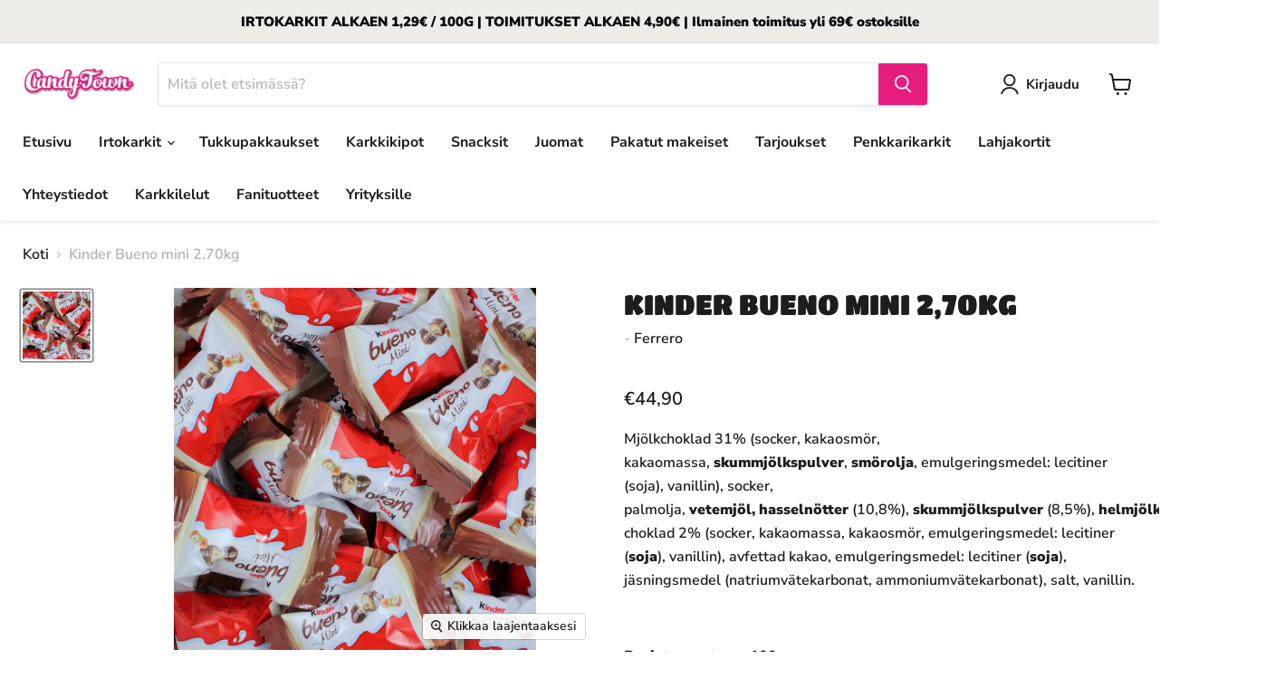

--- FILE ---
content_type: text/html; charset=utf-8
request_url: https://candytown.fi/products/kinder-bueno-mini
body_size: 34519
content:
<!doctype html>
<html class="no-js no-touch" lang="fi">
  <head>

<meta name="smart-seo-integrated" content="true" /><meta name="smartseo-keyword" content="" />
<meta name="smartseo-timestamp" content="0" />
<meta charset="utf-8">
    <meta http-equiv="x-ua-compatible" content="IE=edge">

    <link rel="preconnect" href="https://cdn.shopify.com">
    <link rel="preconnect" href="https://fonts.shopifycdn.com">
    <link rel="preconnect" href="https://v.shopify.com">
    <link rel="preconnect" href="https://cdn.shopifycloud.com">

    <!-- Start VWO Async SmartCode -->
    <link rel="preconnect" href="https://dev.visualwebsiteoptimizer.com">
    <script type="text/javascript" id="vwoCode">
      window._vwo_code || (function() {
      var account_id=863058,
      version=2.1,
      settings_tolerance=2000,
      hide_element='body',
      hide_element_style = 'opacity:0 !important;filter:alpha(opacity=0) !important;background:none !important',
      /* DO NOT EDIT BELOW THIS LINE */
      f=false,w=window,d=document,v=d.querySelector('#vwoCode'),cK='_vwo_'+account_id+'_settings',cc={};try{var c=JSON.parse(localStorage.getItem('_vwo_'+account_id+'_config'));cc=c&&typeof c==='object'?c:{}}catch(e){}var stT=cc.stT==='session'?w.sessionStorage:w.localStorage;code={use_existing_jquery:function(){return typeof use_existing_jquery!=='undefined'?use_existing_jquery:undefined},library_tolerance:function(){return typeof library_tolerance!=='undefined'?library_tolerance:undefined},settings_tolerance:function(){return cc.sT||settings_tolerance},hide_element_style:function(){return'{'+(cc.hES||hide_element_style)+'}'},hide_element:function(){if(performance.getEntriesByName('first-contentful-paint')[0]){return''}return typeof cc.hE==='string'?cc.hE:hide_element},getVersion:function(){return version},finish:function(e){if(!f){f=true;var t=d.getElementById('_vis_opt_path_hides');if(t)t.parentNode.removeChild(t);if(e)(new Image).src='https://dev.visualwebsiteoptimizer.com/ee.gif?a='+account_id+e}},finished:function(){return f},addScript:function(e){var t=d.createElement('script');t.type='text/javascript';if(e.src){t.src=e.src}else{t.text=e.text}d.getElementsByTagName('head')[0].appendChild(t)},load:function(e,t){var i=this.getSettings(),n=d.createElement('script'),r=this;t=t||{};if(i){n.textContent=i;d.getElementsByTagName('head')[0].appendChild(n);if(!w.VWO||VWO.caE){stT.removeItem(cK);r.load(e)}}else{var o=new XMLHttpRequest;o.open('GET',e,true);o.withCredentials=!t.dSC;o.responseType=t.responseType||'text';o.onload=function(){if(t.onloadCb){return t.onloadCb(o,e)}if(o.status===200){_vwo_code.addScript({text:o.responseText})}else{_vwo_code.finish('&e=loading_failure:'+e)}};o.onerror=function(){if(t.onerrorCb){return t.onerrorCb(e)}_vwo_code.finish('&e=loading_failure:'+e)};o.send()}},getSettings:function(){try{var e=stT.getItem(cK);if(!e){return}e=JSON.parse(e);if(Date.now()>e.e){stT.removeItem(cK);return}return e.s}catch(e){return}},init:function(){if(d.URL.indexOf('__vwo_disable__')>-1)return;var e=this.settings_tolerance();w._vwo_settings_timer=setTimeout(function(){_vwo_code.finish();stT.removeItem(cK)},e);var t;if(this.hide_element()!=='body'){t=d.createElement('style');var i=this.hide_element(),n=i?i+this.hide_element_style():'',r=d.getElementsByTagName('head')[0];t.setAttribute('id','_vis_opt_path_hides');v&&t.setAttribute('nonce',v.nonce);t.setAttribute('type','text/css');if(t.styleSheet)t.styleSheet.cssText=n;else t.appendChild(d.createTextNode(n));r.appendChild(t)}else{t=d.getElementsByTagName('head')[0];var n=d.createElement('div');n.style.cssText='z-index: 2147483647 !important;position: fixed !important;left: 0 !important;top: 0 !important;width: 100% !important;height: 100% !important;background: white !important;';n.setAttribute('id','_vis_opt_path_hides');n.classList.add('_vis_hide_layer');t.parentNode.insertBefore(n,t.nextSibling)}var o='https://dev.visualwebsiteoptimizer.com/j.php?a='+account_id+'&u='+encodeURIComponent(d.URL)+'&vn='+version;if(w.location.search.indexOf('_vwo_xhr')!==-1){this.addScript({src:o})}else{this.load(o+'&x=true')}}};w._vwo_code=code;code.init();})();
    </script>
    <!-- End VWO Async SmartCode -->

    
  <link rel="shortcut icon" href="//candytown.fi/cdn/shop/files/ct-favicon_32x32.png?v=1640957496" type="image/png">


    


    <meta name="viewport" content="width=device-width">

    
    

















    
    
    

    
    

    
    <meta property="og:image:alt" content="Social media image" />
  
















    
    
    
      
      

    
<meta property="twitter:image:width" content="1200" />
    <meta property="twitter:image:height" content="1200" />
    
    
    <meta property="twitter:image:alt" content="Social media image" />
  



    <link rel="preload" href="//candytown.fi/cdn/fonts/nunito_sans/nunitosans_n7.25d963ed46da26098ebeab731e90d8802d989fa5.woff2" as="font" crossorigin="anonymous">
    <link rel="preload" as="style" href="//candytown.fi/cdn/shop/t/2/assets/theme.css?v=184336450616535825261763647473">

    <script>window.performance && window.performance.mark && window.performance.mark('shopify.content_for_header.start');</script><meta name="google-site-verification" content="TEau1Mx6-y8BTL_RYGytGoR6r7nnLVUJcjFwYgpmnB0">
<meta id="shopify-digital-wallet" name="shopify-digital-wallet" content="/55284498491/digital_wallets/dialog">
<link rel="alternate" type="application/json+oembed" href="https://candytown.fi/products/kinder-bueno-mini.oembed">
<script async="async" src="/checkouts/internal/preloads.js?locale=fi-FI"></script>
<script id="shopify-features" type="application/json">{"accessToken":"164e153d532116fbeead897549c52cc0","betas":["rich-media-storefront-analytics"],"domain":"candytown.fi","predictiveSearch":true,"shopId":55284498491,"locale":"fi"}</script>
<script>var Shopify = Shopify || {};
Shopify.shop = "candytown-finland.myshopify.com";
Shopify.locale = "fi";
Shopify.currency = {"active":"EUR","rate":"1.0"};
Shopify.country = "FI";
Shopify.theme = {"name":"Empire","id":121426608187,"schema_name":"Empire","schema_version":"6.0.0","theme_store_id":838,"role":"main"};
Shopify.theme.handle = "null";
Shopify.theme.style = {"id":null,"handle":null};
Shopify.cdnHost = "candytown.fi/cdn";
Shopify.routes = Shopify.routes || {};
Shopify.routes.root = "/";</script>
<script type="module">!function(o){(o.Shopify=o.Shopify||{}).modules=!0}(window);</script>
<script>!function(o){function n(){var o=[];function n(){o.push(Array.prototype.slice.apply(arguments))}return n.q=o,n}var t=o.Shopify=o.Shopify||{};t.loadFeatures=n(),t.autoloadFeatures=n()}(window);</script>
<script id="shop-js-analytics" type="application/json">{"pageType":"product"}</script>
<script defer="defer" async type="module" src="//candytown.fi/cdn/shopifycloud/shop-js/modules/v2/client.init-shop-cart-sync_j08UDGKa.fi.esm.js"></script>
<script defer="defer" async type="module" src="//candytown.fi/cdn/shopifycloud/shop-js/modules/v2/chunk.common_Bb-XDIxn.esm.js"></script>
<script defer="defer" async type="module" src="//candytown.fi/cdn/shopifycloud/shop-js/modules/v2/chunk.modal_BRwMSUnb.esm.js"></script>
<script type="module">
  await import("//candytown.fi/cdn/shopifycloud/shop-js/modules/v2/client.init-shop-cart-sync_j08UDGKa.fi.esm.js");
await import("//candytown.fi/cdn/shopifycloud/shop-js/modules/v2/chunk.common_Bb-XDIxn.esm.js");
await import("//candytown.fi/cdn/shopifycloud/shop-js/modules/v2/chunk.modal_BRwMSUnb.esm.js");

  window.Shopify.SignInWithShop?.initShopCartSync?.({"fedCMEnabled":true,"windoidEnabled":true});

</script>
<script>(function() {
  var isLoaded = false;
  function asyncLoad() {
    if (isLoaded) return;
    isLoaded = true;
    var urls = ["https:\/\/cdn.shopify.com\/s\/files\/1\/0552\/8449\/8491\/t\/2\/assets\/yoast-active-script.js?v=1693313999\u0026shop=candytown-finland.myshopify.com"];
    for (var i = 0; i < urls.length; i++) {
      var s = document.createElement('script');
      s.type = 'text/javascript';
      s.async = true;
      s.src = urls[i];
      var x = document.getElementsByTagName('script')[0];
      x.parentNode.insertBefore(s, x);
    }
  };
  if(window.attachEvent) {
    window.attachEvent('onload', asyncLoad);
  } else {
    window.addEventListener('load', asyncLoad, false);
  }
})();</script>
<script id="__st">var __st={"a":55284498491,"offset":7200,"reqid":"022da4f4-506e-408e-934d-3307b81eaecc-1769789407","pageurl":"candytown.fi\/products\/kinder-bueno-mini","u":"1c97702013da","p":"product","rtyp":"product","rid":6829017301051};</script>
<script>window.ShopifyPaypalV4VisibilityTracking = true;</script>
<script id="captcha-bootstrap">!function(){'use strict';const t='contact',e='account',n='new_comment',o=[[t,t],['blogs',n],['comments',n],[t,'customer']],c=[[e,'customer_login'],[e,'guest_login'],[e,'recover_customer_password'],[e,'create_customer']],r=t=>t.map((([t,e])=>`form[action*='/${t}']:not([data-nocaptcha='true']) input[name='form_type'][value='${e}']`)).join(','),a=t=>()=>t?[...document.querySelectorAll(t)].map((t=>t.form)):[];function s(){const t=[...o],e=r(t);return a(e)}const i='password',u='form_key',d=['recaptcha-v3-token','g-recaptcha-response','h-captcha-response',i],f=()=>{try{return window.sessionStorage}catch{return}},m='__shopify_v',_=t=>t.elements[u];function p(t,e,n=!1){try{const o=window.sessionStorage,c=JSON.parse(o.getItem(e)),{data:r}=function(t){const{data:e,action:n}=t;return t[m]||n?{data:e,action:n}:{data:t,action:n}}(c);for(const[e,n]of Object.entries(r))t.elements[e]&&(t.elements[e].value=n);n&&o.removeItem(e)}catch(o){console.error('form repopulation failed',{error:o})}}const l='form_type',E='cptcha';function T(t){t.dataset[E]=!0}const w=window,h=w.document,L='Shopify',v='ce_forms',y='captcha';let A=!1;((t,e)=>{const n=(g='f06e6c50-85a8-45c8-87d0-21a2b65856fe',I='https://cdn.shopify.com/shopifycloud/storefront-forms-hcaptcha/ce_storefront_forms_captcha_hcaptcha.v1.5.2.iife.js',D={infoText:'hCaptchan suojaama',privacyText:'Tietosuoja',termsText:'Ehdot'},(t,e,n)=>{const o=w[L][v],c=o.bindForm;if(c)return c(t,g,e,D).then(n);var r;o.q.push([[t,g,e,D],n]),r=I,A||(h.body.append(Object.assign(h.createElement('script'),{id:'captcha-provider',async:!0,src:r})),A=!0)});var g,I,D;w[L]=w[L]||{},w[L][v]=w[L][v]||{},w[L][v].q=[],w[L][y]=w[L][y]||{},w[L][y].protect=function(t,e){n(t,void 0,e),T(t)},Object.freeze(w[L][y]),function(t,e,n,w,h,L){const[v,y,A,g]=function(t,e,n){const i=e?o:[],u=t?c:[],d=[...i,...u],f=r(d),m=r(i),_=r(d.filter((([t,e])=>n.includes(e))));return[a(f),a(m),a(_),s()]}(w,h,L),I=t=>{const e=t.target;return e instanceof HTMLFormElement?e:e&&e.form},D=t=>v().includes(t);t.addEventListener('submit',(t=>{const e=I(t);if(!e)return;const n=D(e)&&!e.dataset.hcaptchaBound&&!e.dataset.recaptchaBound,o=_(e),c=g().includes(e)&&(!o||!o.value);(n||c)&&t.preventDefault(),c&&!n&&(function(t){try{if(!f())return;!function(t){const e=f();if(!e)return;const n=_(t);if(!n)return;const o=n.value;o&&e.removeItem(o)}(t);const e=Array.from(Array(32),(()=>Math.random().toString(36)[2])).join('');!function(t,e){_(t)||t.append(Object.assign(document.createElement('input'),{type:'hidden',name:u})),t.elements[u].value=e}(t,e),function(t,e){const n=f();if(!n)return;const o=[...t.querySelectorAll(`input[type='${i}']`)].map((({name:t})=>t)),c=[...d,...o],r={};for(const[a,s]of new FormData(t).entries())c.includes(a)||(r[a]=s);n.setItem(e,JSON.stringify({[m]:1,action:t.action,data:r}))}(t,e)}catch(e){console.error('failed to persist form',e)}}(e),e.submit())}));const S=(t,e)=>{t&&!t.dataset[E]&&(n(t,e.some((e=>e===t))),T(t))};for(const o of['focusin','change'])t.addEventListener(o,(t=>{const e=I(t);D(e)&&S(e,y())}));const B=e.get('form_key'),M=e.get(l),P=B&&M;t.addEventListener('DOMContentLoaded',(()=>{const t=y();if(P)for(const e of t)e.elements[l].value===M&&p(e,B);[...new Set([...A(),...v().filter((t=>'true'===t.dataset.shopifyCaptcha))])].forEach((e=>S(e,t)))}))}(h,new URLSearchParams(w.location.search),n,t,e,['guest_login'])})(!0,!0)}();</script>
<script integrity="sha256-4kQ18oKyAcykRKYeNunJcIwy7WH5gtpwJnB7kiuLZ1E=" data-source-attribution="shopify.loadfeatures" defer="defer" src="//candytown.fi/cdn/shopifycloud/storefront/assets/storefront/load_feature-a0a9edcb.js" crossorigin="anonymous"></script>
<script data-source-attribution="shopify.dynamic_checkout.dynamic.init">var Shopify=Shopify||{};Shopify.PaymentButton=Shopify.PaymentButton||{isStorefrontPortableWallets:!0,init:function(){window.Shopify.PaymentButton.init=function(){};var t=document.createElement("script");t.src="https://candytown.fi/cdn/shopifycloud/portable-wallets/latest/portable-wallets.fi.js",t.type="module",document.head.appendChild(t)}};
</script>
<script data-source-attribution="shopify.dynamic_checkout.buyer_consent">
  function portableWalletsHideBuyerConsent(e){var t=document.getElementById("shopify-buyer-consent"),n=document.getElementById("shopify-subscription-policy-button");t&&n&&(t.classList.add("hidden"),t.setAttribute("aria-hidden","true"),n.removeEventListener("click",e))}function portableWalletsShowBuyerConsent(e){var t=document.getElementById("shopify-buyer-consent"),n=document.getElementById("shopify-subscription-policy-button");t&&n&&(t.classList.remove("hidden"),t.removeAttribute("aria-hidden"),n.addEventListener("click",e))}window.Shopify?.PaymentButton&&(window.Shopify.PaymentButton.hideBuyerConsent=portableWalletsHideBuyerConsent,window.Shopify.PaymentButton.showBuyerConsent=portableWalletsShowBuyerConsent);
</script>
<script data-source-attribution="shopify.dynamic_checkout.cart.bootstrap">document.addEventListener("DOMContentLoaded",(function(){function t(){return document.querySelector("shopify-accelerated-checkout-cart, shopify-accelerated-checkout")}if(t())Shopify.PaymentButton.init();else{new MutationObserver((function(e,n){t()&&(Shopify.PaymentButton.init(),n.disconnect())})).observe(document.body,{childList:!0,subtree:!0})}}));
</script>

<script>window.performance && window.performance.mark && window.performance.mark('shopify.content_for_header.end');</script>

    <link href="//candytown.fi/cdn/shop/t/2/assets/theme.css?v=184336450616535825261763647473" rel="stylesheet" type="text/css" media="all" />

    
    <script>
      window.Theme = window.Theme || {};
      window.Theme.routes = {
        "root_url": "/",
        "account_url": "/account",
        "account_login_url": "/account/login",
        "account_logout_url": "/account/logout",
        "account_register_url": "/account/register",
        "account_addresses_url": "/account/addresses",
        "collections_url": "/collections",
        "all_products_collection_url": "/collections/all",
        "search_url": "/search",
        "cart_url": "/cart",
        "cart_add_url": "/cart/add",
        "cart_change_url": "/cart/change",
        "cart_clear_url": "/cart/clear",
        "product_recommendations_url": "/recommendations/products",
      };
    </script>
    

    <!-- Google Tag Manager -->
    <script>
      (function(w,d,s,l,i){w[l]=w[l]||[];w[l].push({'gtm.start':
      new Date().getTime(),event:'gtm.js'});var f=d.getElementsByTagName(s)[0],
      j=d.createElement(s),dl=l!='dataLayer'?'&l='+l:'';j.async=true;j.src=
      'https://www.googletagmanager.com/gtm.js?id='+i+dl;f.parentNode.insertBefore(j,f);
      })(window,document,'script','dataLayer','GTM-NMV5SVR');
    </script>
    <!-- End Google Tag Manager -->

    <!-- GSSTART Code for GSDISCOUNTPRICES head. Do not change --><script type="text/javascript">
        window.gspricesSelectedVariantId = '40283210317883';
        window.gspricesProductURL = 'kinder-bueno-mini';
      </script><script type="text/javascript">
      window.gspricesCurrentDate = '2026-01-30T18:10:08Z';
      window.gspricesCurrentUTCts = 1769789408000;
    </script>
    <script
      type="text/javascript"
      src="https://gravity-software.com/discountedprices/js/shopify/gsdiscounts5171.js?v=e58c6514cf877df2b78e3472daf58984"
    ></script>
    <!-- Code for GSDISCOUNTPRICES head. Do not change GSEND -->
  <!-- BEGIN app block: shopify://apps/hulk-form-builder/blocks/app-embed/b6b8dd14-356b-4725-a4ed-77232212b3c3 --><!-- BEGIN app snippet: hulkapps-formbuilder-theme-ext --><script type="text/javascript">
  
  if (typeof window.formbuilder_customer != "object") {
        window.formbuilder_customer = {}
  }

  window.hulkFormBuilder = {
    form_data: {"form_stNXNbWTMYqrwaIjYMLdZw":{"uuid":"stNXNbWTMYqrwaIjYMLdZw","form_name":"Karkinmaistelija","form_data":{"div_back_gradient_1":"#fff","div_back_gradient_2":"#fff","back_color":"#fff","form_title":"","form_submit":"Lähetä","after_submit":"hideAndmessage","after_submit_msg":"\u003cp data-end=\"39\" data-start=\"0\"\u003e\u003cstrong data-end=\"34\" data-start=\"0\"\u003eKiitos lomakkeen l\u0026auml;hetyksest\u0026auml;!\u003c\/strong\u003e 🎉\u003c\/p\u003e\n\n\u003cp data-end=\"122\" data-start=\"41\"\u003eMahtavaa, ett\u0026auml; haluat mukaan CandyTownin viralliseksi karkinmaistelijaksi! 🍬🤩\u003c\/p\u003e\n\n\u003cp data-end=\"339\" data-start=\"124\"\u003eHakemuksesi on vastaanotettu, ja valitsemme 8 onnekasta herkkusuuta maistelemaan vuoden 2025 uutuusmakeisia. Jos tulet valituksi, otamme sinuun yhteytt\u0026auml; ja p\u0026auml;\u0026auml;set jakamaan karkkiarviosi koko makeismaailman iloksi!\u003c\/p\u003e\n\n\u003cp data-end=\"464\" data-start=\"341\"\u003ePid\u0026auml; silm\u0026auml;ll\u0026auml; s\u0026auml;hk\u0026ouml;postiasi \u0026ndash; ehk\u0026auml; juuri sin\u0026auml; p\u0026auml;\u0026auml;set herkuttelemaan ja vaikuttamaan CandyTownin tuleviin suosikkeihin! 💖\u003c\/p\u003e\n\n\u003cp data-end=\"508\" data-start=\"466\"\u003eMakein terveisin,\u003cbr data-end=\"486\" data-start=\"483\" \/\u003e\n\u003cstrong data-end=\"505\" data-start=\"486\"\u003eCandyTown-tiimi\u003c\/strong\u003e 🍭\u003c\/p\u003e\n","captcha_enable":"yes","label_style":"blockLabels","input_border_radius":"2","back_type":"transparent","input_back_color":"#fff","input_back_color_hover":"#fff","back_shadow":"none","label_font_clr":"#333333","input_font_clr":"#333333","button_align":"fullBtn","button_clr":"#fff","button_back_clr":"#333333","button_border_radius":"2","form_width":"100%","form_border_size":"1","form_border_clr":"#000000","form_border_radius":"1","label_font_size":"16","input_font_size":"16","button_font_size":"16","form_padding":"20","input_border_color":"#000000","input_border_color_hover":"#000000","btn_border_clr":"#333333","btn_border_size":"1","form_name":"Karkinmaistelija","":"emmi.parni@jappis.fi","form_emails":"toni.lahteenoja@jappis.fi,henna.lahtinen@candytown.fi,tero.nurminen@candytown.fi,emmi.parni@jappis.fi","admin_email_subject":"Uusi lomakelähetys - Karkinmaistelija","admin_email_message":"Hi [first-name of store owner],\u003cbr\u003eSomeone just submitted a response to your form.\u003cbr\u003ePlease find the details below:","form_access_message":"\u003cp\u003ePlease login to access the form\u003cbr\u003eDo not have an account? Create account\u003c\/p\u003e","notification_email_send":true,"capture_form_submission_counts":"no","custom_count_number":"","captcha_honeypot":"no","captcha_align":"left","captcha_lang":"fi","captcha_version_3_enable":"yes","formElements":[{"type":"text","position":0,"label":"Etunimi","customClass":"","halfwidth":"no","Conditions":{},"page_number":1,"required":"yes","centerfield":"no"},{"type":"text","position":1,"label":"Sukunimi","halfwidth":"no","Conditions":{},"page_number":1,"required":"yes"},{"type":"email","position":2,"label":"Sähköpostiosoite","required":"yes","email_confirm":"yes","Conditions":{},"page_number":1},{"Conditions":{},"type":"phone","position":3,"label":"Puhelinnumero","default_country_code":"Finland +358","phone_validate_field":"no","page_number":1},{"Conditions":{},"type":"textarea","position":4,"label":"Viesti","inputHeight":"200","page_number":1},{"Conditions":{},"type":"file","position":5,"label":"Valitse tiedosto","enable_drag_and_drop":"yes","required":"yes","page_number":1}]},"is_spam_form":false,"shop_uuid":"c0SLNwf3Kiuqu_gfIcAdIg","shop_timezone":"Europe\/Helsinki","shop_id":132890,"shop_is_after_submit_enabled":false,"shop_shopify_plan":"unlimited","shop_shopify_domain":"candytown-finland.myshopify.com","shop_remove_watermark":false,"shop_created_at":"2025-04-03T05:38:38.976-05:00"}},
    shop_data: {"shop_c0SLNwf3Kiuqu_gfIcAdIg":{"shop_uuid":"c0SLNwf3Kiuqu_gfIcAdIg","shop_timezone":"Europe\/Helsinki","shop_id":132890,"shop_is_after_submit_enabled":false,"shop_shopify_plan":"Advanced","shop_shopify_domain":"candytown-finland.myshopify.com","shop_created_at":"2025-04-03T05:38:38.976-05:00","is_skip_metafield":false,"shop_deleted":false,"shop_disabled":false}},
    settings_data: {"shop_settings":{"shop_customise_msgs":[],"default_customise_msgs":{"is_required":"is required","thank_you":"Thank you! The form was submitted successfully.","processing":"Processing...","valid_data":"Please provide valid data","valid_email":"Provide valid email format","valid_tags":"HTML Tags are not allowed","valid_phone":"Provide valid phone number","valid_captcha":"Please provide valid captcha response","valid_url":"Provide valid URL","only_number_alloud":"Provide valid number in","number_less":"must be less than","number_more":"must be more than","image_must_less":"Image must be less than 20MB","image_number":"Images allowed","image_extension":"Invalid extension! Please provide image file","error_image_upload":"Error in image upload. Please try again.","error_file_upload":"Error in file upload. Please try again.","your_response":"Your response","error_form_submit":"Error occur.Please try again after sometime.","email_submitted":"Form with this email is already submitted","invalid_email_by_zerobounce":"The email address you entered appears to be invalid. Please check it and try again.","download_file":"Download file","card_details_invalid":"Your card details are invalid","card_details":"Card details","please_enter_card_details":"Please enter card details","card_number":"Card number","exp_mm":"Exp MM","exp_yy":"Exp YY","crd_cvc":"CVV","payment_value":"Payment amount","please_enter_payment_amount":"Please enter payment amount","address1":"Address line 1","address2":"Address line 2","city":"City","province":"Province","zipcode":"Zip code","country":"Country","blocked_domain":"This form does not accept addresses from","file_must_less":"File must be less than 20MB","file_extension":"Invalid extension! Please provide file","only_file_number_alloud":"files allowed","previous":"Previous","next":"Next","must_have_a_input":"Please enter at least one field.","please_enter_required_data":"Please enter required data","atleast_one_special_char":"Include at least one special character","atleast_one_lowercase_char":"Include at least one lowercase character","atleast_one_uppercase_char":"Include at least one uppercase character","atleast_one_number":"Include at least one number","must_have_8_chars":"Must have 8 characters long","be_between_8_and_12_chars":"Be between 8 and 12 characters long","please_select":"Please Select","phone_submitted":"Form with this phone number is already submitted","user_res_parse_error":"Error while submitting the form","valid_same_values":"values must be same","product_choice_clear_selection":"Clear Selection","picture_choice_clear_selection":"Clear Selection","remove_all_for_file_image_upload":"Remove All","invalid_file_type_for_image_upload":"You can't upload files of this type.","invalid_file_type_for_signature_upload":"You can't upload files of this type.","max_files_exceeded_for_file_upload":"You can not upload any more files.","max_files_exceeded_for_image_upload":"You can not upload any more files.","file_already_exist":"File already uploaded","max_limit_exceed":"You have added the maximum number of text fields.","cancel_upload_for_file_upload":"Cancel upload","cancel_upload_for_image_upload":"Cancel upload","cancel_upload_for_signature_upload":"Cancel upload"},"shop_blocked_domains":[]}},
    features_data: {"shop_plan_features":{"shop_plan_features":["unlimited-forms","full-design-customization","export-form-submissions","multiple-recipients-for-form-submissions","multiple-admin-notifications","enable-captcha","unlimited-file-uploads","save-submitted-form-data","set-auto-response-message","conditional-logic","form-banner","save-as-draft-facility","include-user-response-in-admin-email","disable-form-submission","file-upload"]}},
    shop: null,
    shop_id: null,
    plan_features: null,
    validateDoubleQuotes: false,
    assets: {
      extraFunctions: "https://cdn.shopify.com/extensions/019bb5ee-ec40-7527-955d-c1b8751eb060/form-builder-by-hulkapps-50/assets/extra-functions.js",
      extraStyles: "https://cdn.shopify.com/extensions/019bb5ee-ec40-7527-955d-c1b8751eb060/form-builder-by-hulkapps-50/assets/extra-styles.css",
      bootstrapStyles: "https://cdn.shopify.com/extensions/019bb5ee-ec40-7527-955d-c1b8751eb060/form-builder-by-hulkapps-50/assets/theme-app-extension-bootstrap.css"
    },
    translations: {
      htmlTagNotAllowed: "HTML Tags are not allowed",
      sqlQueryNotAllowed: "SQL Queries are not allowed",
      doubleQuoteNotAllowed: "Double quotes are not allowed",
      vorwerkHttpWwwNotAllowed: "The words \u0026#39;http\u0026#39; and \u0026#39;www\u0026#39; are not allowed. Please remove them and try again.",
      maxTextFieldsReached: "You have added the maximum number of text fields.",
      avoidNegativeWords: "Avoid negative words: Don\u0026#39;t use negative words in your contact message.",
      customDesignOnly: "This form is for custom designs requests. For general inquiries please contact our team at info@stagheaddesigns.com",
      zerobounceApiErrorMsg: "We couldn\u0026#39;t verify your email due to a technical issue. Please try again later.",
    }

  }

  

  window.FbThemeAppExtSettingsHash = {}
  
</script><!-- END app snippet --><!-- END app block --><!-- BEGIN app block: shopify://apps/yoast-seo/blocks/metatags/7c777011-bc88-4743-a24e-64336e1e5b46 -->
<!-- This site is optimized with Yoast SEO for Shopify -->
<title>Kinder Bueno mini 2,70kg - CandyTown</title>
<meta name="description" content="Mjölkchoklad 31% (socker, kakaosmör, kakaomassa, skummjölkspulver, smörolja, emulgeringsmedel: lecitiner (soja), vanillin), socker, palmolja, vetemjöl, hasselnötter (10,8%), skummjölkspulver (8,5%), helmjölkspulver (5,5%), choklad 2% (socker, kakaomassa, kakaosmör, emulgeringsmedel: lecitiner (soja), vanillin), avfetta" />
<link rel="canonical" href="https://candytown.fi/products/kinder-bueno-mini" />
<meta name="robots" content="index, follow, max-image-preview:large, max-snippet:-1, max-video-preview:-1" />
<meta property="og:site_name" content="CandyTown " />
<meta property="og:url" content="https://candytown.fi/products/kinder-bueno-mini" />
<meta property="og:locale" content="fi_FI" />
<meta property="og:type" content="product" />
<meta property="og:title" content="Kinder Bueno mini 2,70kg - CandyTown" />
<meta property="og:description" content="Mjölkchoklad 31% (socker, kakaosmör, kakaomassa, skummjölkspulver, smörolja, emulgeringsmedel: lecitiner (soja), vanillin), socker, palmolja, vetemjöl, hasselnötter (10,8%), skummjölkspulver (8,5%), helmjölkspulver (5,5%), choklad 2% (socker, kakaomassa, kakaosmör, emulgeringsmedel: lecitiner (soja), vanillin), avfetta" />
<meta property="og:image" content="https://candytown.fi/cdn/shop/products/kinder-bueno-mini.jpg?v=1649742791" />
<meta property="og:image:height" content="800" />
<meta property="og:image:width" content="800" />
<meta property="og:availability" content="backorder" />
<meta property="product:availability" content="available for order" />
<meta property="product:condition" content="new" />
<meta property="product:price:amount" content="44.9" />
<meta property="product:price:currency" content="EUR" />
<meta property="product:retailer_item_id" content="48847" />
<meta name="twitter:card" content="summary_large_image" />
<script type="application/ld+json" id="yoast-schema-graph">
{
  "@context": "https://schema.org",
  "@graph": [
    {
      "@type": "WebSite",
      "@id": "https://candytown.fi/#/schema/website/1",
      "url": "https://candytown.fi",
      "name": "CandyTown ",
      "potentialAction": {
        "@type": "SearchAction",
        "target": "https://candytown.fi/search?q={search_term_string}",
        "query-input": "required name=search_term_string"
      },
      "inLanguage": "fi"
    },
    {
      "@type": "ItemPage",
      "@id": "https:\/\/candytown.fi\/products\/kinder-bueno-mini",
      "name": "Kinder Bueno mini 2,70kg - CandyTown",
      "description": "Mjölkchoklad 31% (socker, kakaosmör, kakaomassa, skummjölkspulver, smörolja, emulgeringsmedel: lecitiner (soja), vanillin), socker, palmolja, vetemjöl, hasselnötter (10,8%), skummjölkspulver (8,5%), helmjölkspulver (5,5%), choklad 2% (socker, kakaomassa, kakaosmör, emulgeringsmedel: lecitiner (soja), vanillin), avfetta",
      "datePublished": "2025-04-26T17:43:41+03:00",
      "breadcrumb": {
        "@id": "https:\/\/candytown.fi\/products\/kinder-bueno-mini\/#\/schema\/breadcrumb"
      },
      "primaryImageOfPage": {
        "@id": "https://candytown.fi/#/schema/ImageObject/21933172621371"
      },
      "image": [{
        "@id": "https://candytown.fi/#/schema/ImageObject/21933172621371"
      }],
      "isPartOf": {
        "@id": "https://candytown.fi/#/schema/website/1"
      },
      "url": "https:\/\/candytown.fi\/products\/kinder-bueno-mini"
    },
    {
      "@type": "ImageObject",
      "@id": "https://candytown.fi/#/schema/ImageObject/21933172621371",
      "width": 800,
      "height": 800,
      "url": "https:\/\/candytown.fi\/cdn\/shop\/products\/kinder-bueno-mini.jpg?v=1649742791",
      "contentUrl": "https:\/\/candytown.fi\/cdn\/shop\/products\/kinder-bueno-mini.jpg?v=1649742791"
    },
    {
      "@type": "ProductGroup",
      "@id": "https:\/\/candytown.fi\/products\/kinder-bueno-mini\/#\/schema\/Product",
      "brand": [{
        "@type": "Brand",
        "name": "Ferrero"
      }],
      "mainEntityOfPage": {
        "@id": "https:\/\/candytown.fi\/products\/kinder-bueno-mini"
      },
      "name": "Kinder Bueno mini 2,70kg",
      "description": "Mjölkchoklad 31% (socker, kakaosmör, kakaomassa, skummjölkspulver, smörolja, emulgeringsmedel: lecitiner (soja), vanillin), socker, palmolja, vetemjöl, hasselnötter (10,8%), skummjölkspulver (8,5%), helmjölkspulver (5,5%), choklad 2% (socker, kakaomassa, kakaosmör, emulgeringsmedel: lecitiner (soja), vanillin), avfetta",
      "image": [{
        "@id": "https://candytown.fi/#/schema/ImageObject/21933172621371"
      }],
      "productGroupID": "6829017301051",
      "hasVariant": [
        {
          "@type": "Product",
          "@id": "https://candytown.fi/#/schema/Product/40283210317883",
          "name": "Kinder Bueno mini 2,70kg",
          "sku": "48847",
          "image": [{
            "@id": "https://candytown.fi/#/schema/ImageObject/21933172621371"
          }],
          "offers": {
            "@type": "Offer",
            "@id": "https://candytown.fi/#/schema/Offer/40283210317883",
            "availability": "https://schema.org/BackOrder",
            "priceSpecification": [
              {
                "@type": "UnitPriceSpecification",
                "valueAddedTaxIncluded": true,
                "price": 44.9,
                "priceCurrency": "EUR"
              }
            ],
            "url": "https:\/\/candytown.fi\/products\/kinder-bueno-mini",
            "checkoutPageURLTemplate": "https:\/\/candytown.fi\/cart\/add?id=40283210317883\u0026quantity=1"
          }
        }
      ],
      "url": "https:\/\/candytown.fi\/products\/kinder-bueno-mini"
    },
    {
      "@type": "BreadcrumbList",
      "@id": "https:\/\/candytown.fi\/products\/kinder-bueno-mini\/#\/schema\/breadcrumb",
      "itemListElement": [
        {
          "@type": "ListItem",
          "name": "CandyTown ",
          "item": "https:\/\/candytown.fi",
          "position": 1
        },
        {
          "@type": "ListItem",
          "name": "Kinder Bueno mini 2,70kg",
          "position": 2
        }
      ]
    }

  ]}
</script>
<!--/ Yoast SEO -->
<!-- END app block --><script src="https://cdn.shopify.com/extensions/019bb5ee-ec40-7527-955d-c1b8751eb060/form-builder-by-hulkapps-50/assets/form-builder-script.js" type="text/javascript" defer="defer"></script>
<link href="https://monorail-edge.shopifysvc.com" rel="dns-prefetch">
<script>(function(){if ("sendBeacon" in navigator && "performance" in window) {try {var session_token_from_headers = performance.getEntriesByType('navigation')[0].serverTiming.find(x => x.name == '_s').description;} catch {var session_token_from_headers = undefined;}var session_cookie_matches = document.cookie.match(/_shopify_s=([^;]*)/);var session_token_from_cookie = session_cookie_matches && session_cookie_matches.length === 2 ? session_cookie_matches[1] : "";var session_token = session_token_from_headers || session_token_from_cookie || "";function handle_abandonment_event(e) {var entries = performance.getEntries().filter(function(entry) {return /monorail-edge.shopifysvc.com/.test(entry.name);});if (!window.abandonment_tracked && entries.length === 0) {window.abandonment_tracked = true;var currentMs = Date.now();var navigation_start = performance.timing.navigationStart;var payload = {shop_id: 55284498491,url: window.location.href,navigation_start,duration: currentMs - navigation_start,session_token,page_type: "product"};window.navigator.sendBeacon("https://monorail-edge.shopifysvc.com/v1/produce", JSON.stringify({schema_id: "online_store_buyer_site_abandonment/1.1",payload: payload,metadata: {event_created_at_ms: currentMs,event_sent_at_ms: currentMs}}));}}window.addEventListener('pagehide', handle_abandonment_event);}}());</script>
<script id="web-pixels-manager-setup">(function e(e,d,r,n,o){if(void 0===o&&(o={}),!Boolean(null===(a=null===(i=window.Shopify)||void 0===i?void 0:i.analytics)||void 0===a?void 0:a.replayQueue)){var i,a;window.Shopify=window.Shopify||{};var t=window.Shopify;t.analytics=t.analytics||{};var s=t.analytics;s.replayQueue=[],s.publish=function(e,d,r){return s.replayQueue.push([e,d,r]),!0};try{self.performance.mark("wpm:start")}catch(e){}var l=function(){var e={modern:/Edge?\/(1{2}[4-9]|1[2-9]\d|[2-9]\d{2}|\d{4,})\.\d+(\.\d+|)|Firefox\/(1{2}[4-9]|1[2-9]\d|[2-9]\d{2}|\d{4,})\.\d+(\.\d+|)|Chrom(ium|e)\/(9{2}|\d{3,})\.\d+(\.\d+|)|(Maci|X1{2}).+ Version\/(15\.\d+|(1[6-9]|[2-9]\d|\d{3,})\.\d+)([,.]\d+|)( \(\w+\)|)( Mobile\/\w+|) Safari\/|Chrome.+OPR\/(9{2}|\d{3,})\.\d+\.\d+|(CPU[ +]OS|iPhone[ +]OS|CPU[ +]iPhone|CPU IPhone OS|CPU iPad OS)[ +]+(15[._]\d+|(1[6-9]|[2-9]\d|\d{3,})[._]\d+)([._]\d+|)|Android:?[ /-](13[3-9]|1[4-9]\d|[2-9]\d{2}|\d{4,})(\.\d+|)(\.\d+|)|Android.+Firefox\/(13[5-9]|1[4-9]\d|[2-9]\d{2}|\d{4,})\.\d+(\.\d+|)|Android.+Chrom(ium|e)\/(13[3-9]|1[4-9]\d|[2-9]\d{2}|\d{4,})\.\d+(\.\d+|)|SamsungBrowser\/([2-9]\d|\d{3,})\.\d+/,legacy:/Edge?\/(1[6-9]|[2-9]\d|\d{3,})\.\d+(\.\d+|)|Firefox\/(5[4-9]|[6-9]\d|\d{3,})\.\d+(\.\d+|)|Chrom(ium|e)\/(5[1-9]|[6-9]\d|\d{3,})\.\d+(\.\d+|)([\d.]+$|.*Safari\/(?![\d.]+ Edge\/[\d.]+$))|(Maci|X1{2}).+ Version\/(10\.\d+|(1[1-9]|[2-9]\d|\d{3,})\.\d+)([,.]\d+|)( \(\w+\)|)( Mobile\/\w+|) Safari\/|Chrome.+OPR\/(3[89]|[4-9]\d|\d{3,})\.\d+\.\d+|(CPU[ +]OS|iPhone[ +]OS|CPU[ +]iPhone|CPU IPhone OS|CPU iPad OS)[ +]+(10[._]\d+|(1[1-9]|[2-9]\d|\d{3,})[._]\d+)([._]\d+|)|Android:?[ /-](13[3-9]|1[4-9]\d|[2-9]\d{2}|\d{4,})(\.\d+|)(\.\d+|)|Mobile Safari.+OPR\/([89]\d|\d{3,})\.\d+\.\d+|Android.+Firefox\/(13[5-9]|1[4-9]\d|[2-9]\d{2}|\d{4,})\.\d+(\.\d+|)|Android.+Chrom(ium|e)\/(13[3-9]|1[4-9]\d|[2-9]\d{2}|\d{4,})\.\d+(\.\d+|)|Android.+(UC? ?Browser|UCWEB|U3)[ /]?(15\.([5-9]|\d{2,})|(1[6-9]|[2-9]\d|\d{3,})\.\d+)\.\d+|SamsungBrowser\/(5\.\d+|([6-9]|\d{2,})\.\d+)|Android.+MQ{2}Browser\/(14(\.(9|\d{2,})|)|(1[5-9]|[2-9]\d|\d{3,})(\.\d+|))(\.\d+|)|K[Aa][Ii]OS\/(3\.\d+|([4-9]|\d{2,})\.\d+)(\.\d+|)/},d=e.modern,r=e.legacy,n=navigator.userAgent;return n.match(d)?"modern":n.match(r)?"legacy":"unknown"}(),u="modern"===l?"modern":"legacy",c=(null!=n?n:{modern:"",legacy:""})[u],f=function(e){return[e.baseUrl,"/wpm","/b",e.hashVersion,"modern"===e.buildTarget?"m":"l",".js"].join("")}({baseUrl:d,hashVersion:r,buildTarget:u}),m=function(e){var d=e.version,r=e.bundleTarget,n=e.surface,o=e.pageUrl,i=e.monorailEndpoint;return{emit:function(e){var a=e.status,t=e.errorMsg,s=(new Date).getTime(),l=JSON.stringify({metadata:{event_sent_at_ms:s},events:[{schema_id:"web_pixels_manager_load/3.1",payload:{version:d,bundle_target:r,page_url:o,status:a,surface:n,error_msg:t},metadata:{event_created_at_ms:s}}]});if(!i)return console&&console.warn&&console.warn("[Web Pixels Manager] No Monorail endpoint provided, skipping logging."),!1;try{return self.navigator.sendBeacon.bind(self.navigator)(i,l)}catch(e){}var u=new XMLHttpRequest;try{return u.open("POST",i,!0),u.setRequestHeader("Content-Type","text/plain"),u.send(l),!0}catch(e){return console&&console.warn&&console.warn("[Web Pixels Manager] Got an unhandled error while logging to Monorail."),!1}}}}({version:r,bundleTarget:l,surface:e.surface,pageUrl:self.location.href,monorailEndpoint:e.monorailEndpoint});try{o.browserTarget=l,function(e){var d=e.src,r=e.async,n=void 0===r||r,o=e.onload,i=e.onerror,a=e.sri,t=e.scriptDataAttributes,s=void 0===t?{}:t,l=document.createElement("script"),u=document.querySelector("head"),c=document.querySelector("body");if(l.async=n,l.src=d,a&&(l.integrity=a,l.crossOrigin="anonymous"),s)for(var f in s)if(Object.prototype.hasOwnProperty.call(s,f))try{l.dataset[f]=s[f]}catch(e){}if(o&&l.addEventListener("load",o),i&&l.addEventListener("error",i),u)u.appendChild(l);else{if(!c)throw new Error("Did not find a head or body element to append the script");c.appendChild(l)}}({src:f,async:!0,onload:function(){if(!function(){var e,d;return Boolean(null===(d=null===(e=window.Shopify)||void 0===e?void 0:e.analytics)||void 0===d?void 0:d.initialized)}()){var d=window.webPixelsManager.init(e)||void 0;if(d){var r=window.Shopify.analytics;r.replayQueue.forEach((function(e){var r=e[0],n=e[1],o=e[2];d.publishCustomEvent(r,n,o)})),r.replayQueue=[],r.publish=d.publishCustomEvent,r.visitor=d.visitor,r.initialized=!0}}},onerror:function(){return m.emit({status:"failed",errorMsg:"".concat(f," has failed to load")})},sri:function(e){var d=/^sha384-[A-Za-z0-9+/=]+$/;return"string"==typeof e&&d.test(e)}(c)?c:"",scriptDataAttributes:o}),m.emit({status:"loading"})}catch(e){m.emit({status:"failed",errorMsg:(null==e?void 0:e.message)||"Unknown error"})}}})({shopId: 55284498491,storefrontBaseUrl: "https://candytown.fi",extensionsBaseUrl: "https://extensions.shopifycdn.com/cdn/shopifycloud/web-pixels-manager",monorailEndpoint: "https://monorail-edge.shopifysvc.com/unstable/produce_batch",surface: "storefront-renderer",enabledBetaFlags: ["2dca8a86"],webPixelsConfigList: [{"id":"989987146","configuration":"{\"config\":\"{\\\"pixel_id\\\":\\\"G-XPQFDJQ605\\\",\\\"target_country\\\":\\\"FI\\\",\\\"gtag_events\\\":[{\\\"type\\\":\\\"search\\\",\\\"action_label\\\":[\\\"G-XPQFDJQ605\\\",\\\"AW-10880157018\\\/0gS7CN_65bADENqKiMQo\\\"]},{\\\"type\\\":\\\"begin_checkout\\\",\\\"action_label\\\":[\\\"G-XPQFDJQ605\\\",\\\"AW-10880157018\\\/J63SCNz65bADENqKiMQo\\\"]},{\\\"type\\\":\\\"view_item\\\",\\\"action_label\\\":[\\\"G-XPQFDJQ605\\\",\\\"AW-10880157018\\\/x0u3CNb65bADENqKiMQo\\\",\\\"MC-ZXM8JT4VLZ\\\"]},{\\\"type\\\":\\\"purchase\\\",\\\"action_label\\\":[\\\"G-XPQFDJQ605\\\",\\\"AW-10880157018\\\/ktBXCNP65bADENqKiMQo\\\",\\\"MC-ZXM8JT4VLZ\\\"]},{\\\"type\\\":\\\"page_view\\\",\\\"action_label\\\":[\\\"G-XPQFDJQ605\\\",\\\"AW-10880157018\\\/5oxTCND65bADENqKiMQo\\\",\\\"MC-ZXM8JT4VLZ\\\"]},{\\\"type\\\":\\\"add_payment_info\\\",\\\"action_label\\\":[\\\"G-XPQFDJQ605\\\",\\\"AW-10880157018\\\/6uKiCNr75bADENqKiMQo\\\"]},{\\\"type\\\":\\\"add_to_cart\\\",\\\"action_label\\\":[\\\"G-XPQFDJQ605\\\",\\\"AW-10880157018\\\/v0hUCNn65bADENqKiMQo\\\"]}],\\\"enable_monitoring_mode\\\":false}\"}","eventPayloadVersion":"v1","runtimeContext":"OPEN","scriptVersion":"b2a88bafab3e21179ed38636efcd8a93","type":"APP","apiClientId":1780363,"privacyPurposes":[],"dataSharingAdjustments":{"protectedCustomerApprovalScopes":["read_customer_address","read_customer_email","read_customer_name","read_customer_personal_data","read_customer_phone"]}},{"id":"433586506","configuration":"{\"pixel_id\":\"304730543655790\",\"pixel_type\":\"facebook_pixel\",\"metaapp_system_user_token\":\"-\"}","eventPayloadVersion":"v1","runtimeContext":"OPEN","scriptVersion":"ca16bc87fe92b6042fbaa3acc2fbdaa6","type":"APP","apiClientId":2329312,"privacyPurposes":["ANALYTICS","MARKETING","SALE_OF_DATA"],"dataSharingAdjustments":{"protectedCustomerApprovalScopes":["read_customer_address","read_customer_email","read_customer_name","read_customer_personal_data","read_customer_phone"]}},{"id":"shopify-app-pixel","configuration":"{}","eventPayloadVersion":"v1","runtimeContext":"STRICT","scriptVersion":"0450","apiClientId":"shopify-pixel","type":"APP","privacyPurposes":["ANALYTICS","MARKETING"]},{"id":"shopify-custom-pixel","eventPayloadVersion":"v1","runtimeContext":"LAX","scriptVersion":"0450","apiClientId":"shopify-pixel","type":"CUSTOM","privacyPurposes":["ANALYTICS","MARKETING"]}],isMerchantRequest: false,initData: {"shop":{"name":"CandyTown ","paymentSettings":{"currencyCode":"EUR"},"myshopifyDomain":"candytown-finland.myshopify.com","countryCode":"FI","storefrontUrl":"https:\/\/candytown.fi"},"customer":null,"cart":null,"checkout":null,"productVariants":[{"price":{"amount":44.9,"currencyCode":"EUR"},"product":{"title":"Kinder Bueno mini 2,70kg","vendor":"Ferrero","id":"6829017301051","untranslatedTitle":"Kinder Bueno mini 2,70kg","url":"\/products\/kinder-bueno-mini","type":""},"id":"40283210317883","image":{"src":"\/\/candytown.fi\/cdn\/shop\/products\/kinder-bueno-mini.jpg?v=1649742791"},"sku":"48847","title":"Default Title","untranslatedTitle":"Default Title"}],"purchasingCompany":null},},"https://candytown.fi/cdn","1d2a099fw23dfb22ep557258f5m7a2edbae",{"modern":"","legacy":""},{"shopId":"55284498491","storefrontBaseUrl":"https:\/\/candytown.fi","extensionBaseUrl":"https:\/\/extensions.shopifycdn.com\/cdn\/shopifycloud\/web-pixels-manager","surface":"storefront-renderer","enabledBetaFlags":"[\"2dca8a86\"]","isMerchantRequest":"false","hashVersion":"1d2a099fw23dfb22ep557258f5m7a2edbae","publish":"custom","events":"[[\"page_viewed\",{}],[\"product_viewed\",{\"productVariant\":{\"price\":{\"amount\":44.9,\"currencyCode\":\"EUR\"},\"product\":{\"title\":\"Kinder Bueno mini 2,70kg\",\"vendor\":\"Ferrero\",\"id\":\"6829017301051\",\"untranslatedTitle\":\"Kinder Bueno mini 2,70kg\",\"url\":\"\/products\/kinder-bueno-mini\",\"type\":\"\"},\"id\":\"40283210317883\",\"image\":{\"src\":\"\/\/candytown.fi\/cdn\/shop\/products\/kinder-bueno-mini.jpg?v=1649742791\"},\"sku\":\"48847\",\"title\":\"Default Title\",\"untranslatedTitle\":\"Default Title\"}}]]"});</script><script>
  window.ShopifyAnalytics = window.ShopifyAnalytics || {};
  window.ShopifyAnalytics.meta = window.ShopifyAnalytics.meta || {};
  window.ShopifyAnalytics.meta.currency = 'EUR';
  var meta = {"product":{"id":6829017301051,"gid":"gid:\/\/shopify\/Product\/6829017301051","vendor":"Ferrero","type":"","handle":"kinder-bueno-mini","variants":[{"id":40283210317883,"price":4490,"name":"Kinder Bueno mini 2,70kg","public_title":null,"sku":"48847"}],"remote":false},"page":{"pageType":"product","resourceType":"product","resourceId":6829017301051,"requestId":"022da4f4-506e-408e-934d-3307b81eaecc-1769789407"}};
  for (var attr in meta) {
    window.ShopifyAnalytics.meta[attr] = meta[attr];
  }
</script>
<script class="analytics">
  (function () {
    var customDocumentWrite = function(content) {
      var jquery = null;

      if (window.jQuery) {
        jquery = window.jQuery;
      } else if (window.Checkout && window.Checkout.$) {
        jquery = window.Checkout.$;
      }

      if (jquery) {
        jquery('body').append(content);
      }
    };

    var hasLoggedConversion = function(token) {
      if (token) {
        return document.cookie.indexOf('loggedConversion=' + token) !== -1;
      }
      return false;
    }

    var setCookieIfConversion = function(token) {
      if (token) {
        var twoMonthsFromNow = new Date(Date.now());
        twoMonthsFromNow.setMonth(twoMonthsFromNow.getMonth() + 2);

        document.cookie = 'loggedConversion=' + token + '; expires=' + twoMonthsFromNow;
      }
    }

    var trekkie = window.ShopifyAnalytics.lib = window.trekkie = window.trekkie || [];
    if (trekkie.integrations) {
      return;
    }
    trekkie.methods = [
      'identify',
      'page',
      'ready',
      'track',
      'trackForm',
      'trackLink'
    ];
    trekkie.factory = function(method) {
      return function() {
        var args = Array.prototype.slice.call(arguments);
        args.unshift(method);
        trekkie.push(args);
        return trekkie;
      };
    };
    for (var i = 0; i < trekkie.methods.length; i++) {
      var key = trekkie.methods[i];
      trekkie[key] = trekkie.factory(key);
    }
    trekkie.load = function(config) {
      trekkie.config = config || {};
      trekkie.config.initialDocumentCookie = document.cookie;
      var first = document.getElementsByTagName('script')[0];
      var script = document.createElement('script');
      script.type = 'text/javascript';
      script.onerror = function(e) {
        var scriptFallback = document.createElement('script');
        scriptFallback.type = 'text/javascript';
        scriptFallback.onerror = function(error) {
                var Monorail = {
      produce: function produce(monorailDomain, schemaId, payload) {
        var currentMs = new Date().getTime();
        var event = {
          schema_id: schemaId,
          payload: payload,
          metadata: {
            event_created_at_ms: currentMs,
            event_sent_at_ms: currentMs
          }
        };
        return Monorail.sendRequest("https://" + monorailDomain + "/v1/produce", JSON.stringify(event));
      },
      sendRequest: function sendRequest(endpointUrl, payload) {
        // Try the sendBeacon API
        if (window && window.navigator && typeof window.navigator.sendBeacon === 'function' && typeof window.Blob === 'function' && !Monorail.isIos12()) {
          var blobData = new window.Blob([payload], {
            type: 'text/plain'
          });

          if (window.navigator.sendBeacon(endpointUrl, blobData)) {
            return true;
          } // sendBeacon was not successful

        } // XHR beacon

        var xhr = new XMLHttpRequest();

        try {
          xhr.open('POST', endpointUrl);
          xhr.setRequestHeader('Content-Type', 'text/plain');
          xhr.send(payload);
        } catch (e) {
          console.log(e);
        }

        return false;
      },
      isIos12: function isIos12() {
        return window.navigator.userAgent.lastIndexOf('iPhone; CPU iPhone OS 12_') !== -1 || window.navigator.userAgent.lastIndexOf('iPad; CPU OS 12_') !== -1;
      }
    };
    Monorail.produce('monorail-edge.shopifysvc.com',
      'trekkie_storefront_load_errors/1.1',
      {shop_id: 55284498491,
      theme_id: 121426608187,
      app_name: "storefront",
      context_url: window.location.href,
      source_url: "//candytown.fi/cdn/s/trekkie.storefront.c59ea00e0474b293ae6629561379568a2d7c4bba.min.js"});

        };
        scriptFallback.async = true;
        scriptFallback.src = '//candytown.fi/cdn/s/trekkie.storefront.c59ea00e0474b293ae6629561379568a2d7c4bba.min.js';
        first.parentNode.insertBefore(scriptFallback, first);
      };
      script.async = true;
      script.src = '//candytown.fi/cdn/s/trekkie.storefront.c59ea00e0474b293ae6629561379568a2d7c4bba.min.js';
      first.parentNode.insertBefore(script, first);
    };
    trekkie.load(
      {"Trekkie":{"appName":"storefront","development":false,"defaultAttributes":{"shopId":55284498491,"isMerchantRequest":null,"themeId":121426608187,"themeCityHash":"11443171732934779148","contentLanguage":"fi","currency":"EUR","eventMetadataId":"86860042-547a-4307-9886-c09a92a4b94c"},"isServerSideCookieWritingEnabled":true,"monorailRegion":"shop_domain","enabledBetaFlags":["65f19447","b5387b81"]},"Session Attribution":{},"S2S":{"facebookCapiEnabled":true,"source":"trekkie-storefront-renderer","apiClientId":580111}}
    );

    var loaded = false;
    trekkie.ready(function() {
      if (loaded) return;
      loaded = true;

      window.ShopifyAnalytics.lib = window.trekkie;

      var originalDocumentWrite = document.write;
      document.write = customDocumentWrite;
      try { window.ShopifyAnalytics.merchantGoogleAnalytics.call(this); } catch(error) {};
      document.write = originalDocumentWrite;

      window.ShopifyAnalytics.lib.page(null,{"pageType":"product","resourceType":"product","resourceId":6829017301051,"requestId":"022da4f4-506e-408e-934d-3307b81eaecc-1769789407","shopifyEmitted":true});

      var match = window.location.pathname.match(/checkouts\/(.+)\/(thank_you|post_purchase)/)
      var token = match? match[1]: undefined;
      if (!hasLoggedConversion(token)) {
        setCookieIfConversion(token);
        window.ShopifyAnalytics.lib.track("Viewed Product",{"currency":"EUR","variantId":40283210317883,"productId":6829017301051,"productGid":"gid:\/\/shopify\/Product\/6829017301051","name":"Kinder Bueno mini 2,70kg","price":"44.90","sku":"48847","brand":"Ferrero","variant":null,"category":"","nonInteraction":true,"remote":false},undefined,undefined,{"shopifyEmitted":true});
      window.ShopifyAnalytics.lib.track("monorail:\/\/trekkie_storefront_viewed_product\/1.1",{"currency":"EUR","variantId":40283210317883,"productId":6829017301051,"productGid":"gid:\/\/shopify\/Product\/6829017301051","name":"Kinder Bueno mini 2,70kg","price":"44.90","sku":"48847","brand":"Ferrero","variant":null,"category":"","nonInteraction":true,"remote":false,"referer":"https:\/\/candytown.fi\/products\/kinder-bueno-mini"});
      }
    });


        var eventsListenerScript = document.createElement('script');
        eventsListenerScript.async = true;
        eventsListenerScript.src = "//candytown.fi/cdn/shopifycloud/storefront/assets/shop_events_listener-3da45d37.js";
        document.getElementsByTagName('head')[0].appendChild(eventsListenerScript);

})();</script>
<script
  defer
  src="https://candytown.fi/cdn/shopifycloud/perf-kit/shopify-perf-kit-3.1.0.min.js"
  data-application="storefront-renderer"
  data-shop-id="55284498491"
  data-render-region="gcp-us-east1"
  data-page-type="product"
  data-theme-instance-id="121426608187"
  data-theme-name="Empire"
  data-theme-version="6.0.0"
  data-monorail-region="shop_domain"
  data-resource-timing-sampling-rate="10"
  data-shs="true"
  data-shs-beacon="true"
  data-shs-export-with-fetch="true"
  data-shs-logs-sample-rate="1"
  data-shs-beacon-endpoint="https://candytown.fi/api/collect"
></script>
</head>

  <body
    class="template-product"
    data-instant-allow-query-string
    
  >
    <script>
      document.documentElement.className=document.documentElement.className.replace(/\bno-js\b/,'js');
      if(window.Shopify&&window.Shopify.designMode)document.documentElement.className+=' in-theme-editor';
      if(('ontouchstart' in window)||window.DocumentTouch&&document instanceof DocumentTouch)document.documentElement.className=document.documentElement.className.replace(/\bno-touch\b/,'has-touch');
    </script>
    <a class="skip-to-main" href="#site-main">Siirry sisältöön</a>
    <div id="shopify-section-static-announcement" class="shopify-section site-announcement"><script
  type="application/json"
  data-section-id="static-announcement"
  data-section-type="static-announcement">
</script>









  
    <div
      class="
        announcement-bar
        
      "
      style="
        margin-bottom: -1px;
        color: #000000;
        background: #efebe7;
      ">
      

      
        <div class="announcement-bar-text">
          IRTOKARKIT ALKAEN 1,29€ / 100G | TOIMITUKSET ALKAEN 4,90€ | Ilmainen toimitus yli 69€ ostoksille
        </div>
      

      <div class="announcement-bar-text-mobile">
        
          IRTOKARKIT ALKAEN 1,29€ / 100G | TOIMITUKSET ALKAEN 4,90€ | Ilmainen toimitus yli 69€ ostoksille
        
      </div>
    </div>
  


</div>
    <div id="shopify-section-static-utility-bar" class="shopify-section"><style data-shopify>
  .utility-bar {
    background-color: #ec409f;
    border-bottom: 1px solid #ffffff;
  }

  .utility-bar .social-link,
  .utility-bar__menu-link {
    color: #ffffff;
  }

  .utility-bar .disclosure__toggle {
    --disclosure-toggle-text-color: #ffffff;
    --disclosure-toggle-background-color: #ec409f;
  }

  .utility-bar .disclosure__toggle:hover {
    --disclosure-toggle-text-color: #ffffff;
  }

  .utility-bar .social-link:hover,
  .utility-bar__menu-link:hover {
    color: #ffffff;
  }

  .utility-bar .disclosure__toggle::after {
    --disclosure-toggle-svg-color: #ffffff;
  }

  .utility-bar .disclosure__toggle:hover::after {
    --disclosure-toggle-svg-color: #ffffff;
  }
</style>

<script
  type="application/json"
  data-section-type="static-utility-bar"
  data-section-id="static-utility-bar"
  data-section-data
>
  {
    "settings": {
      "mobile_layout": "below"
    }
  }
</script>

</div>
    <header
      class="site-header site-header-nav--open"
      role="banner"
      data-site-header
    >
      <div id="shopify-section-static-header" class="shopify-section site-header-wrapper">


<script
  type="application/json"
  data-section-id="static-header"
  data-section-type="static-header"
  data-section-data>
  {
    "settings": {
      "sticky_header": true,
      "has_box_shadow": true,
      "live_search": {
        "enable": true,
        "enable_images": true,
        "enable_content": true,
        "money_format": "€{{amount_with_comma_separator}}",
        "show_mobile_search_bar": true,
        "context": {
          "view_all_results": "Katso kaikki tulokset",
          "view_all_products": "Katso kaikki tuotteet",
          "content_results": {
            "title": "Sivut ja kirjoitukset",
            "no_results": "Ei tuloksia. "
          },
          "no_results_products": {
            "title": "Ei tuotteita haulle “*terms*”.",
            "title_in_category": "Ei tuotteita “*terms*”  *category*.",
            "message": "Valitettavasti emme löytäneet yhtään osumaa."
          }
        }
      }
    }
  }
</script>





<style data-shopify>
  .site-logo {
    max-width: 150px;
  }

  .site-logo-image {
    max-height: 50px;
  }
</style>

<div
  class="
    site-header-main
    
      site-header--full-width
    
  "
  data-site-header-main
  data-site-header-sticky
  
    data-site-header-mobile-search-bar
  
>
  <button class="site-header-menu-toggle" data-menu-toggle>
    <div class="site-header-menu-toggle--button" tabindex="-1">
      <span class="toggle-icon--bar toggle-icon--bar-top"></span>
      <span class="toggle-icon--bar toggle-icon--bar-middle"></span>
      <span class="toggle-icon--bar toggle-icon--bar-bottom"></span>
      <span class="visually-hidden">Valikko</span>
    </div>
  </button>

  

  <div
    class="
      site-header-main-content
      
    "
  >
    <div class="site-header-logo">
      <a
        class="site-logo"
        href="/">
        
          
          

          

  

  <img
    
      src="//candytown.fi/cdn/shop/files/CandyTown-kaupungin-kivoin-karkkikauppa_200x80.png?v=1640731776"
    
    alt=""

    
      data-rimg
      srcset="//candytown.fi/cdn/shop/files/CandyTown-kaupungin-kivoin-karkkikauppa_200x80.png?v=1640731776 1x"
    

    class="site-logo-image"
    
    
  >




        
      </a>
    </div>

    





<div class="live-search" data-live-search><form
    class="
      live-search-form
      form-fields-inline
      
    "
    action="/search"
    method="get"
    role="search"
    aria-label="Product"
    data-live-search-form
  >
    <input type="hidden" name="type" value="article,page,product">
    <div class="form-field no-label"><input
        class="form-field-input live-search-form-field"
        type="text"
        name="q"
        aria-label="Haku"
        placeholder="Mitä olet etsimässä?"
        
        autocomplete="off"
        data-live-search-input>
      <button
        class="live-search-takeover-cancel"
        type="button"
        data-live-search-takeover-cancel>
        Peruuta
      </button>

      <button
        class="live-search-button"
        type="submit"
        aria-label="Haku"
        data-live-search-submit
      >
        <span class="search-icon search-icon--inactive">
          <svg
  aria-hidden="true"
  focusable="false"
  role="presentation"
  xmlns="http://www.w3.org/2000/svg"
  width="23"
  height="24"
  fill="none"
  viewBox="0 0 23 24"
>
  <path d="M21 21L15.5 15.5" stroke="currentColor" stroke-width="2" stroke-linecap="round"/>
  <circle cx="10" cy="9" r="8" stroke="currentColor" stroke-width="2"/>
</svg>

        </span>
        <span class="search-icon search-icon--active">
          <svg
  aria-hidden="true"
  focusable="false"
  role="presentation"
  width="26"
  height="26"
  viewBox="0 0 26 26"
  xmlns="http://www.w3.org/2000/svg"
>
  <g fill-rule="nonzero" fill="currentColor">
    <path d="M13 26C5.82 26 0 20.18 0 13S5.82 0 13 0s13 5.82 13 13-5.82 13-13 13zm0-3.852a9.148 9.148 0 1 0 0-18.296 9.148 9.148 0 0 0 0 18.296z" opacity=".29"/><path d="M13 26c7.18 0 13-5.82 13-13a1.926 1.926 0 0 0-3.852 0A9.148 9.148 0 0 1 13 22.148 1.926 1.926 0 0 0 13 26z"/>
  </g>
</svg>
        </span>
      </button>
    </div>

    <div class="search-flydown" data-live-search-flydown>
      <div class="search-flydown--placeholder" data-live-search-placeholder>
        <div class="search-flydown--product-items">
          
            <a class="search-flydown--product search-flydown--product" href="#">
              
                <div class="search-flydown--product-image">
                  <svg class="placeholder--image placeholder--content-image" xmlns="http://www.w3.org/2000/svg" viewBox="0 0 525.5 525.5"><path d="M324.5 212.7H203c-1.6 0-2.8 1.3-2.8 2.8V308c0 1.6 1.3 2.8 2.8 2.8h121.6c1.6 0 2.8-1.3 2.8-2.8v-92.5c0-1.6-1.3-2.8-2.9-2.8zm1.1 95.3c0 .6-.5 1.1-1.1 1.1H203c-.6 0-1.1-.5-1.1-1.1v-92.5c0-.6.5-1.1 1.1-1.1h121.6c.6 0 1.1.5 1.1 1.1V308z"/><path d="M210.4 299.5H240v.1s.1 0 .2-.1h75.2v-76.2h-105v76.2zm1.8-7.2l20-20c1.6-1.6 3.8-2.5 6.1-2.5s4.5.9 6.1 2.5l1.5 1.5 16.8 16.8c-12.9 3.3-20.7 6.3-22.8 7.2h-27.7v-5.5zm101.5-10.1c-20.1 1.7-36.7 4.8-49.1 7.9l-16.9-16.9 26.3-26.3c1.6-1.6 3.8-2.5 6.1-2.5s4.5.9 6.1 2.5l27.5 27.5v7.8zm-68.9 15.5c9.7-3.5 33.9-10.9 68.9-13.8v13.8h-68.9zm68.9-72.7v46.8l-26.2-26.2c-1.9-1.9-4.5-3-7.3-3s-5.4 1.1-7.3 3l-26.3 26.3-.9-.9c-1.9-1.9-4.5-3-7.3-3s-5.4 1.1-7.3 3l-18.8 18.8V225h101.4z"/><path d="M232.8 254c4.6 0 8.3-3.7 8.3-8.3s-3.7-8.3-8.3-8.3-8.3 3.7-8.3 8.3 3.7 8.3 8.3 8.3zm0-14.9c3.6 0 6.6 2.9 6.6 6.6s-2.9 6.6-6.6 6.6-6.6-2.9-6.6-6.6 3-6.6 6.6-6.6z"/></svg>
                </div>
              

              <div class="search-flydown--product-text">
                <span class="search-flydown--product-title placeholder--content-text"></span>
                <span class="search-flydown--product-price placeholder--content-text"></span>
              </div>
            </a>
          
            <a class="search-flydown--product search-flydown--product" href="#">
              
                <div class="search-flydown--product-image">
                  <svg class="placeholder--image placeholder--content-image" xmlns="http://www.w3.org/2000/svg" viewBox="0 0 525.5 525.5"><path d="M324.5 212.7H203c-1.6 0-2.8 1.3-2.8 2.8V308c0 1.6 1.3 2.8 2.8 2.8h121.6c1.6 0 2.8-1.3 2.8-2.8v-92.5c0-1.6-1.3-2.8-2.9-2.8zm1.1 95.3c0 .6-.5 1.1-1.1 1.1H203c-.6 0-1.1-.5-1.1-1.1v-92.5c0-.6.5-1.1 1.1-1.1h121.6c.6 0 1.1.5 1.1 1.1V308z"/><path d="M210.4 299.5H240v.1s.1 0 .2-.1h75.2v-76.2h-105v76.2zm1.8-7.2l20-20c1.6-1.6 3.8-2.5 6.1-2.5s4.5.9 6.1 2.5l1.5 1.5 16.8 16.8c-12.9 3.3-20.7 6.3-22.8 7.2h-27.7v-5.5zm101.5-10.1c-20.1 1.7-36.7 4.8-49.1 7.9l-16.9-16.9 26.3-26.3c1.6-1.6 3.8-2.5 6.1-2.5s4.5.9 6.1 2.5l27.5 27.5v7.8zm-68.9 15.5c9.7-3.5 33.9-10.9 68.9-13.8v13.8h-68.9zm68.9-72.7v46.8l-26.2-26.2c-1.9-1.9-4.5-3-7.3-3s-5.4 1.1-7.3 3l-26.3 26.3-.9-.9c-1.9-1.9-4.5-3-7.3-3s-5.4 1.1-7.3 3l-18.8 18.8V225h101.4z"/><path d="M232.8 254c4.6 0 8.3-3.7 8.3-8.3s-3.7-8.3-8.3-8.3-8.3 3.7-8.3 8.3 3.7 8.3 8.3 8.3zm0-14.9c3.6 0 6.6 2.9 6.6 6.6s-2.9 6.6-6.6 6.6-6.6-2.9-6.6-6.6 3-6.6 6.6-6.6z"/></svg>
                </div>
              

              <div class="search-flydown--product-text">
                <span class="search-flydown--product-title placeholder--content-text"></span>
                <span class="search-flydown--product-price placeholder--content-text"></span>
              </div>
            </a>
          
            <a class="search-flydown--product search-flydown--product" href="#">
              
                <div class="search-flydown--product-image">
                  <svg class="placeholder--image placeholder--content-image" xmlns="http://www.w3.org/2000/svg" viewBox="0 0 525.5 525.5"><path d="M324.5 212.7H203c-1.6 0-2.8 1.3-2.8 2.8V308c0 1.6 1.3 2.8 2.8 2.8h121.6c1.6 0 2.8-1.3 2.8-2.8v-92.5c0-1.6-1.3-2.8-2.9-2.8zm1.1 95.3c0 .6-.5 1.1-1.1 1.1H203c-.6 0-1.1-.5-1.1-1.1v-92.5c0-.6.5-1.1 1.1-1.1h121.6c.6 0 1.1.5 1.1 1.1V308z"/><path d="M210.4 299.5H240v.1s.1 0 .2-.1h75.2v-76.2h-105v76.2zm1.8-7.2l20-20c1.6-1.6 3.8-2.5 6.1-2.5s4.5.9 6.1 2.5l1.5 1.5 16.8 16.8c-12.9 3.3-20.7 6.3-22.8 7.2h-27.7v-5.5zm101.5-10.1c-20.1 1.7-36.7 4.8-49.1 7.9l-16.9-16.9 26.3-26.3c1.6-1.6 3.8-2.5 6.1-2.5s4.5.9 6.1 2.5l27.5 27.5v7.8zm-68.9 15.5c9.7-3.5 33.9-10.9 68.9-13.8v13.8h-68.9zm68.9-72.7v46.8l-26.2-26.2c-1.9-1.9-4.5-3-7.3-3s-5.4 1.1-7.3 3l-26.3 26.3-.9-.9c-1.9-1.9-4.5-3-7.3-3s-5.4 1.1-7.3 3l-18.8 18.8V225h101.4z"/><path d="M232.8 254c4.6 0 8.3-3.7 8.3-8.3s-3.7-8.3-8.3-8.3-8.3 3.7-8.3 8.3 3.7 8.3 8.3 8.3zm0-14.9c3.6 0 6.6 2.9 6.6 6.6s-2.9 6.6-6.6 6.6-6.6-2.9-6.6-6.6 3-6.6 6.6-6.6z"/></svg>
                </div>
              

              <div class="search-flydown--product-text">
                <span class="search-flydown--product-title placeholder--content-text"></span>
                <span class="search-flydown--product-price placeholder--content-text"></span>
              </div>
            </a>
          
        </div>
      </div>

      <div class="search-flydown--results search-flydown--results--content-enabled" data-live-search-results></div>

      
    </div>
  </form>
</div>


    
  </div>

  <div class="site-header-right">
    <ul class="site-header-actions" data-header-actions>
  
    
      <li class="site-header-actions__account-link">
        <span class="site-header__account-icon">
          


    <svg class="icon-account "    aria-hidden="true"    focusable="false"    role="presentation"    xmlns="http://www.w3.org/2000/svg" viewBox="0 0 22 26" fill="none" xmlns="http://www.w3.org/2000/svg">      <path d="M11.3336 14.4447C14.7538 14.4447 17.5264 11.6417 17.5264 8.18392C17.5264 4.72616 14.7538 1.9231 11.3336 1.9231C7.91347 1.9231 5.14087 4.72616 5.14087 8.18392C5.14087 11.6417 7.91347 14.4447 11.3336 14.4447Z" stroke="currentColor" stroke-width="2" stroke-linecap="round" stroke-linejoin="round"/>      <path d="M20.9678 24.0769C19.5098 20.0278 15.7026 17.3329 11.4404 17.3329C7.17822 17.3329 3.37107 20.0278 1.91309 24.0769" stroke="currentColor" stroke-width="2" stroke-linecap="round" stroke-linejoin="round"/>    </svg>                                                                                                      

        </span>
        <a href="/account/login" class="site-header_account-link-text">
          Kirjaudu
        </a>
      </li>
    
  
</ul>


    <div class="site-header-cart">
      <a class="site-header-cart--button" href="/cart">
        <span
          class="site-header-cart--count "
          data-header-cart-count="">
        </span>
        <span class="site-header-cart-icon site-header-cart-icon--svg">
          
            


            <svg width="25" height="24" viewBox="0 0 25 24" fill="currentColor" xmlns="http://www.w3.org/2000/svg">      <path fill-rule="evenodd" clip-rule="evenodd" d="M1 0C0.447715 0 0 0.447715 0 1C0 1.55228 0.447715 2 1 2H1.33877H1.33883C1.61048 2.00005 2.00378 2.23945 2.10939 2.81599L2.10937 2.816L2.11046 2.82171L5.01743 18.1859C5.12011 18.7286 5.64325 19.0852 6.18591 18.9826C6.21078 18.9779 6.23526 18.9723 6.25933 18.9658C6.28646 18.968 6.31389 18.9692 6.34159 18.9692H18.8179H18.8181C19.0302 18.9691 19.2141 18.9765 19.4075 18.9842L19.4077 18.9842C19.5113 18.9884 19.6175 18.9926 19.7323 18.9959C20.0255 19.0043 20.3767 19.0061 20.7177 18.9406C21.08 18.871 21.4685 18.7189 21.8028 18.3961C22.1291 18.081 22.3266 17.6772 22.4479 17.2384C22.4569 17.2058 22.4642 17.1729 22.4699 17.1396L23.944 8.46865C24.2528 7.20993 23.2684 5.99987 21.9896 6H21.9894H4.74727L4.07666 2.45562L4.07608 2.4525C3.83133 1.12381 2.76159 8.49962e-05 1.33889 0H1.33883H1ZM5.12568 8L6.8227 16.9692H18.8178H18.8179C19.0686 16.9691 19.3257 16.9793 19.5406 16.9877L19.5413 16.9877C19.633 16.9913 19.7171 16.9947 19.7896 16.9967C20.0684 17.0047 20.2307 16.9976 20.3403 16.9766C20.3841 16.9681 20.4059 16.96 20.4151 16.9556C20.4247 16.9443 20.4639 16.8918 20.5077 16.7487L21.9794 8.09186C21.9842 8.06359 21.9902 8.03555 21.9974 8.0078C21.9941 8.00358 21.9908 8.00108 21.989 8H5.12568ZM20.416 16.9552C20.4195 16.9534 20.4208 16.9524 20.4205 16.9523C20.4204 16.9523 20.4199 16.9525 20.4191 16.953L20.416 16.9552ZM10.8666 22.4326C10.8666 23.2982 10.195 24 9.36658 24C8.53815 24 7.86658 23.2982 7.86658 22.4326C7.86658 21.567 8.53815 20.8653 9.36658 20.8653C10.195 20.8653 10.8666 21.567 10.8666 22.4326ZM18.0048 24C18.8332 24 19.5048 23.2982 19.5048 22.4326C19.5048 21.567 18.8332 20.8653 18.0048 20.8653C17.1763 20.8653 16.5048 21.567 16.5048 22.4326C16.5048 23.2982 17.1763 24 18.0048 24Z" fill="currentColor"/>    </svg>                                                                                              

           
        </span>
        <span class="visually-hidden">Katso ostoskori</span>
      </a>
    </div>
  </div>
</div>

<div
  class="
    site-navigation-wrapper
    
      site-navigation--has-actions
    
    
      site-header--full-width
    
  "
  data-site-navigation
  id="site-header-nav"
>
  <nav
    class="site-navigation"
    aria-label="Päävalikko"
  >
    




<ul
  class="navmenu navmenu-depth-1"
  data-navmenu
  aria-label="Päävalikko"
>
  
    
    

    
    
    
    
<li
      class="navmenu-item              navmenu-basic__item                  navmenu-id-etusivu"
      
      
      
    >
      
        <a
      
        class="
          navmenu-link
          navmenu-link-depth-1
          
          
        "
        
          href="/"
        
      >
        Etusivu
        
      
        </a>
      

      
      </details>
    </li>
  
    
    

    
    
    
    
<li
      class="navmenu-item              navmenu-basic__item                    navmenu-item-parent                  navmenu-basic__item-parent                    navmenu-id-irtokarkit"
      
      data-navmenu-parent
      
    >
      
        <details data-navmenu-details>
        <summary
      
        class="
          navmenu-link
          navmenu-link-depth-1
          navmenu-link-parent
          
        "
        
          aria-haspopup="true"
          aria-expanded="false"
          data-href="/collections/irtokarkit-1"
        
      >
        Irtokarkit
        
          <span
            class="navmenu-icon navmenu-icon-depth-1"
            data-navmenu-trigger
          >
            <svg
  aria-hidden="true"
  focusable="false"
  role="presentation"
  width="8"
  height="6"
  viewBox="0 0 8 6"
  fill="none"
  xmlns="http://www.w3.org/2000/svg"
  class="icon-chevron-down"
>
<path class="icon-chevron-down-left" d="M4 4.5L7 1.5" stroke="currentColor" stroke-width="1.25" stroke-linecap="square"/>
<path class="icon-chevron-down-right" d="M4 4.5L1 1.5" stroke="currentColor" stroke-width="1.25" stroke-linecap="square"/>
</svg>

          </span>
        
      
        </summary>
      

      
        












<ul
  class="
    navmenu
    navmenu-depth-2
    navmenu-submenu
    
  "
  data-navmenu
  
  data-navmenu-submenu
  aria-label="Päävalikko"
>
  
    

    
    

    
    

    

    
      <li
        class="navmenu-item navmenu-id-jogurttipaallysteiset"
      >
        <a
        class="
          navmenu-link
          navmenu-link-depth-2
          
        "
        href="/collections/jogurttipaallysteiset-karkit"
        >
          
          Jogurttipäällysteiset
</a>
      </li>
    
  
    

    
    

    
    

    

    
      <li
        class="navmenu-item navmenu-id-kirpeat-karkit"
      >
        <a
        class="
          navmenu-link
          navmenu-link-depth-2
          
        "
        href="/collections/kirpeat-karkit-1"
        >
          
          Kirpeät karkit
</a>
      </li>
    
  
    

    
    

    
    

    

    
      <li
        class="navmenu-item navmenu-id-kovat-karkit"
      >
        <a
        class="
          navmenu-link
          navmenu-link-depth-2
          
        "
        href="/collections/kovat-karkit-1"
        >
          
          Kovat karkit
</a>
      </li>
    
  
    

    
    

    
    

    

    
      <li
        class="navmenu-item navmenu-id-lakritsit"
      >
        <a
        class="
          navmenu-link
          navmenu-link-depth-2
          
        "
        href="/collections/laktrisit"
        >
          
          Lakritsit
</a>
      </li>
    
  
    

    
    

    
    

    

    
      <li
        class="navmenu-item navmenu-id-karkkirakeet"
      >
        <a
        class="
          navmenu-link
          navmenu-link-depth-2
          
        "
        href="/collections/karkkirakeet-1"
        >
          
          Karkkirakeet
</a>
      </li>
    
  
    

    
    

    
    

    

    
      <li
        class="navmenu-item navmenu-id-salmiakit"
      >
        <a
        class="
          navmenu-link
          navmenu-link-depth-2
          
        "
        href="/collections/salmiakit-1"
        >
          
          Salmiakit
</a>
      </li>
    
  
    

    
    

    
    

    

    
      <li
        class="navmenu-item navmenu-id-suklaat"
      >
        <a
        class="
          navmenu-link
          navmenu-link-depth-2
          
        "
        href="/collections/suklaat-1"
        >
          
          Suklaat
</a>
      </li>
    
  
    

    
    

    
    

    

    
      <li
        class="navmenu-item navmenu-id-toffeet-ja-fudget"
      >
        <a
        class="
          navmenu-link
          navmenu-link-depth-2
          
        "
        href="/collections/toffeet-ja-fudget-1"
        >
          
          Toffeet ja fudget
</a>
      </li>
    
  
    

    
    

    
    

    

    
      <li
        class="navmenu-item navmenu-id-vaahtokarkit"
      >
        <a
        class="
          navmenu-link
          navmenu-link-depth-2
          
        "
        href="/collections/vaahtokarkit-1"
        >
          
          Vaahtokarkit
</a>
      </li>
    
  
    

    
    

    
    

    

    
      <li
        class="navmenu-item navmenu-id-viinikumit"
      >
        <a
        class="
          navmenu-link
          navmenu-link-depth-2
          
        "
        href="/collections/viinikumit-1"
        >
          
          Viinikumit
</a>
      </li>
    
  
    

    
    

    
    

    

    
      <li
        class="navmenu-item navmenu-id-vegaaniset"
      >
        <a
        class="
          navmenu-link
          navmenu-link-depth-2
          
        "
        href="/collections/vegaaniset-1"
        >
          
          Vegaaniset
</a>
      </li>
    
  
    

    
    

    
    

    

    
      <li
        class="navmenu-item navmenu-id-irtokarkit-100g"
      >
        <a
        class="
          navmenu-link
          navmenu-link-depth-2
          
        "
        href="/collections/irtokarkit-100g"
        >
          
          Irtokarkit 100g
</a>
      </li>
    
  
</ul>

      
      </details>
    </li>
  
    
    

    
    
    
    
<li
      class="navmenu-item              navmenu-basic__item                  navmenu-id-tukkupakkaukset"
      
      
      
    >
      
        <a
      
        class="
          navmenu-link
          navmenu-link-depth-1
          
          
        "
        
          href="/collections/tukkupakkaus"
        
      >
        Tukkupakkaukset
        
      
        </a>
      

      
      </details>
    </li>
  
    
    

    
    
    
    
<li
      class="navmenu-item              navmenu-basic__item                  navmenu-id-karkkikipot"
      
      
      
    >
      
        <a
      
        class="
          navmenu-link
          navmenu-link-depth-1
          
          
        "
        
          href="/collections/karkkikipot-1"
        
      >
        Karkkikipot
        
      
        </a>
      

      
      </details>
    </li>
  
    
    

    
    
    
    
<li
      class="navmenu-item              navmenu-basic__item                  navmenu-id-snacksit"
      
      
      
    >
      
        <a
      
        class="
          navmenu-link
          navmenu-link-depth-1
          
          
        "
        
          href="/collections/snacksit-1"
        
      >
        Snacksit
        
      
        </a>
      

      
      </details>
    </li>
  
    
    

    
    
    
    
<li
      class="navmenu-item              navmenu-basic__item                  navmenu-id-juomat"
      
      
      
    >
      
        <a
      
        class="
          navmenu-link
          navmenu-link-depth-1
          
          
        "
        
          href="/collections/juomat-1"
        
      >
        Juomat
        
      
        </a>
      

      
      </details>
    </li>
  
    
    

    
    
    
    
<li
      class="navmenu-item              navmenu-basic__item                  navmenu-id-pakatut-makeiset"
      
      
      
    >
      
        <a
      
        class="
          navmenu-link
          navmenu-link-depth-1
          
          
        "
        
          href="/collections/pakatut-makeiset-2"
        
      >
        Pakatut makeiset
        
      
        </a>
      

      
      </details>
    </li>
  
    
    

    
    
    
    
<li
      class="navmenu-item              navmenu-basic__item                  navmenu-id-tarjoukset"
      
      
      
    >
      
        <a
      
        class="
          navmenu-link
          navmenu-link-depth-1
          
          
        "
        
          href="/collections/tarjoukset"
        
      >
        Tarjoukset
        
      
        </a>
      

      
      </details>
    </li>
  
    
    

    
    
    
    
<li
      class="navmenu-item              navmenu-basic__item                  navmenu-id-penkkarikarkit"
      
      
      
    >
      
        <a
      
        class="
          navmenu-link
          navmenu-link-depth-1
          
          
        "
        
          href="/collections/penkkarikarkit-1"
        
      >
        Penkkarikarkit
        
      
        </a>
      

      
      </details>
    </li>
  
    
    

    
    
    
    
<li
      class="navmenu-item              navmenu-basic__item                  navmenu-id-lahjakortit"
      
      
      
    >
      
        <a
      
        class="
          navmenu-link
          navmenu-link-depth-1
          
          
        "
        
          href="https://candytown.fi/collections/lahjakortit"
        
      >
        Lahjakortit
        
      
        </a>
      

      
      </details>
    </li>
  
    
    

    
    
    
    
<li
      class="navmenu-item              navmenu-basic__item                  navmenu-id-yhteystiedot"
      
      
      
    >
      
        <a
      
        class="
          navmenu-link
          navmenu-link-depth-1
          
          
        "
        
          href="/pages/yhteystiedot"
        
      >
        Yhteystiedot
        
      
        </a>
      

      
      </details>
    </li>
  
    
    

    
    
    
    
<li
      class="navmenu-item              navmenu-basic__item                  navmenu-id-karkkilelut"
      
      
      
    >
      
        <a
      
        class="
          navmenu-link
          navmenu-link-depth-1
          
          
        "
        
          href="/collections/karkkilelut-1"
        
      >
        Karkkilelut
        
      
        </a>
      

      
      </details>
    </li>
  
    
    

    
    
    
    
<li
      class="navmenu-item              navmenu-basic__item                  navmenu-id-fanituotteet"
      
      
      
    >
      
        <a
      
        class="
          navmenu-link
          navmenu-link-depth-1
          
          
        "
        
          href="/collections/fanituotteet"
        
      >
        Fanituotteet
        
      
        </a>
      

      
      </details>
    </li>
  
    
    

    
    
    
    
<li
      class="navmenu-item              navmenu-basic__item                  navmenu-id-yrityksille"
      
      
      
    >
      
        <a
      
        class="
          navmenu-link
          navmenu-link-depth-1
          
          
        "
        
          href="/collections/yrityksille"
        
      >
        Yrityksille
        
      
        </a>
      

      
      </details>
    </li>
  
</ul>


    
  </nav>
</div>

<div class="site-mobile-nav" id="site-mobile-nav" data-mobile-nav tabindex="0">
  <div class="mobile-nav-panel" data-mobile-nav-panel>

    <ul class="site-header-actions" data-header-actions>
  
    
      <li class="site-header-actions__account-link">
        <span class="site-header__account-icon">
          


    <svg class="icon-account "    aria-hidden="true"    focusable="false"    role="presentation"    xmlns="http://www.w3.org/2000/svg" viewBox="0 0 22 26" fill="none" xmlns="http://www.w3.org/2000/svg">      <path d="M11.3336 14.4447C14.7538 14.4447 17.5264 11.6417 17.5264 8.18392C17.5264 4.72616 14.7538 1.9231 11.3336 1.9231C7.91347 1.9231 5.14087 4.72616 5.14087 8.18392C5.14087 11.6417 7.91347 14.4447 11.3336 14.4447Z" stroke="currentColor" stroke-width="2" stroke-linecap="round" stroke-linejoin="round"/>      <path d="M20.9678 24.0769C19.5098 20.0278 15.7026 17.3329 11.4404 17.3329C7.17822 17.3329 3.37107 20.0278 1.91309 24.0769" stroke="currentColor" stroke-width="2" stroke-linecap="round" stroke-linejoin="round"/>    </svg>                                                                                                      

        </span>
        <a href="/account/login" class="site-header_account-link-text">
          Kirjaudu
        </a>
      </li>
    
  
</ul>


    <a
      class="mobile-nav-close"
      href="#site-header-nav"
      data-mobile-nav-close>
      <svg
  aria-hidden="true"
  focusable="false"
  role="presentation"
  xmlns="http://www.w3.org/2000/svg"
  width="13"
  height="13"
  viewBox="0 0 13 13"
>
  <path fill="currentColor" fill-rule="evenodd" d="M5.306 6.5L0 1.194 1.194 0 6.5 5.306 11.806 0 13 1.194 7.694 6.5 13 11.806 11.806 13 6.5 7.694 1.194 13 0 11.806 5.306 6.5z"/>
</svg>
      <span class="visually-hidden">Sulje</span>
    </a>

    <div class="mobile-nav-content" data-mobile-nav-content>
      




<ul
  class="navmenu navmenu-depth-1"
  data-navmenu
  aria-label="Päävalikko"
>
  
    
    

    
    
    
<li
      class="navmenu-item            navmenu-id-etusivu"
      
    >
      <a
        class="navmenu-link  "
        href="/"
        
      >
        Etusivu
      </a>

      

      
      

      

      
    </li>
  
    
    

    
    
    
<li
      class="navmenu-item      navmenu-item-parent      navmenu-id-irtokarkit"
      data-navmenu-parent
    >
      <a
        class="navmenu-link navmenu-link-parent "
        href="/collections/irtokarkit-1"
        
          aria-haspopup="true"
          aria-expanded="false"
        
      >
        Irtokarkit
      </a>

      
        



<button
  class="navmenu-button"
  data-navmenu-trigger
  aria-expanded="false"
>
  <div class="navmenu-button-wrapper" tabindex="-1">
    <span class="navmenu-icon ">
      <svg
  aria-hidden="true"
  focusable="false"
  role="presentation"
  width="8"
  height="6"
  viewBox="0 0 8 6"
  fill="none"
  xmlns="http://www.w3.org/2000/svg"
  class="icon-chevron-down"
>
<path class="icon-chevron-down-left" d="M4 4.5L7 1.5" stroke="currentColor" stroke-width="1.25" stroke-linecap="square"/>
<path class="icon-chevron-down-right" d="M4 4.5L1 1.5" stroke="currentColor" stroke-width="1.25" stroke-linecap="square"/>
</svg>

    </span>
    <span class="visually-hidden">Irtokarkit</span>
  </div>
</button>

      

      
      

      
        












<ul
  class="
    navmenu
    navmenu-depth-2
    navmenu-submenu
    
  "
  data-navmenu
  data-accordion-content
  data-navmenu-submenu
  aria-label="Päävalikko"
>
  
    

    
    

    
    

    

    
      <li
        class="navmenu-item navmenu-id-jogurttipaallysteiset"
      >
        <a
        class="
          navmenu-link
          navmenu-link-depth-2
          
        "
        href="/collections/jogurttipaallysteiset-karkit"
        >
          
          Jogurttipäällysteiset
</a>
      </li>
    
  
    

    
    

    
    

    

    
      <li
        class="navmenu-item navmenu-id-kirpeat-karkit"
      >
        <a
        class="
          navmenu-link
          navmenu-link-depth-2
          
        "
        href="/collections/kirpeat-karkit-1"
        >
          
          Kirpeät karkit
</a>
      </li>
    
  
    

    
    

    
    

    

    
      <li
        class="navmenu-item navmenu-id-kovat-karkit"
      >
        <a
        class="
          navmenu-link
          navmenu-link-depth-2
          
        "
        href="/collections/kovat-karkit-1"
        >
          
          Kovat karkit
</a>
      </li>
    
  
    

    
    

    
    

    

    
      <li
        class="navmenu-item navmenu-id-lakritsit"
      >
        <a
        class="
          navmenu-link
          navmenu-link-depth-2
          
        "
        href="/collections/laktrisit"
        >
          
          Lakritsit
</a>
      </li>
    
  
    

    
    

    
    

    

    
      <li
        class="navmenu-item navmenu-id-karkkirakeet"
      >
        <a
        class="
          navmenu-link
          navmenu-link-depth-2
          
        "
        href="/collections/karkkirakeet-1"
        >
          
          Karkkirakeet
</a>
      </li>
    
  
    

    
    

    
    

    

    
      <li
        class="navmenu-item navmenu-id-salmiakit"
      >
        <a
        class="
          navmenu-link
          navmenu-link-depth-2
          
        "
        href="/collections/salmiakit-1"
        >
          
          Salmiakit
</a>
      </li>
    
  
    

    
    

    
    

    

    
      <li
        class="navmenu-item navmenu-id-suklaat"
      >
        <a
        class="
          navmenu-link
          navmenu-link-depth-2
          
        "
        href="/collections/suklaat-1"
        >
          
          Suklaat
</a>
      </li>
    
  
    

    
    

    
    

    

    
      <li
        class="navmenu-item navmenu-id-toffeet-ja-fudget"
      >
        <a
        class="
          navmenu-link
          navmenu-link-depth-2
          
        "
        href="/collections/toffeet-ja-fudget-1"
        >
          
          Toffeet ja fudget
</a>
      </li>
    
  
    

    
    

    
    

    

    
      <li
        class="navmenu-item navmenu-id-vaahtokarkit"
      >
        <a
        class="
          navmenu-link
          navmenu-link-depth-2
          
        "
        href="/collections/vaahtokarkit-1"
        >
          
          Vaahtokarkit
</a>
      </li>
    
  
    

    
    

    
    

    

    
      <li
        class="navmenu-item navmenu-id-viinikumit"
      >
        <a
        class="
          navmenu-link
          navmenu-link-depth-2
          
        "
        href="/collections/viinikumit-1"
        >
          
          Viinikumit
</a>
      </li>
    
  
    

    
    

    
    

    

    
      <li
        class="navmenu-item navmenu-id-vegaaniset"
      >
        <a
        class="
          navmenu-link
          navmenu-link-depth-2
          
        "
        href="/collections/vegaaniset-1"
        >
          
          Vegaaniset
</a>
      </li>
    
  
    

    
    

    
    

    

    
      <li
        class="navmenu-item navmenu-id-irtokarkit-100g"
      >
        <a
        class="
          navmenu-link
          navmenu-link-depth-2
          
        "
        href="/collections/irtokarkit-100g"
        >
          
          Irtokarkit 100g
</a>
      </li>
    
  
</ul>

      

      
    </li>
  
    
    

    
    
    
<li
      class="navmenu-item            navmenu-id-tukkupakkaukset"
      
    >
      <a
        class="navmenu-link  "
        href="/collections/tukkupakkaus"
        
      >
        Tukkupakkaukset
      </a>

      

      
      

      

      
    </li>
  
    
    

    
    
    
<li
      class="navmenu-item            navmenu-id-karkkikipot"
      
    >
      <a
        class="navmenu-link  "
        href="/collections/karkkikipot-1"
        
      >
        Karkkikipot
      </a>

      

      
      

      

      
    </li>
  
    
    

    
    
    
<li
      class="navmenu-item            navmenu-id-snacksit"
      
    >
      <a
        class="navmenu-link  "
        href="/collections/snacksit-1"
        
      >
        Snacksit
      </a>

      

      
      

      

      
    </li>
  
    
    

    
    
    
<li
      class="navmenu-item            navmenu-id-juomat"
      
    >
      <a
        class="navmenu-link  "
        href="/collections/juomat-1"
        
      >
        Juomat
      </a>

      

      
      

      

      
    </li>
  
    
    

    
    
    
<li
      class="navmenu-item            navmenu-id-pakatut-makeiset"
      
    >
      <a
        class="navmenu-link  "
        href="/collections/pakatut-makeiset-2"
        
      >
        Pakatut makeiset
      </a>

      

      
      

      

      
    </li>
  
    
    

    
    
    
<li
      class="navmenu-item            navmenu-id-tarjoukset"
      
    >
      <a
        class="navmenu-link  "
        href="/collections/tarjoukset"
        
      >
        Tarjoukset
      </a>

      

      
      

      

      
    </li>
  
    
    

    
    
    
<li
      class="navmenu-item            navmenu-id-penkkarikarkit"
      
    >
      <a
        class="navmenu-link  "
        href="/collections/penkkarikarkit-1"
        
      >
        Penkkarikarkit
      </a>

      

      
      

      

      
    </li>
  
    
    

    
    
    
<li
      class="navmenu-item            navmenu-id-lahjakortit"
      
    >
      <a
        class="navmenu-link  "
        href="https://candytown.fi/collections/lahjakortit"
        
      >
        Lahjakortit
      </a>

      

      
      

      

      
    </li>
  
    
    

    
    
    
<li
      class="navmenu-item            navmenu-id-yhteystiedot"
      
    >
      <a
        class="navmenu-link  "
        href="/pages/yhteystiedot"
        
      >
        Yhteystiedot
      </a>

      

      
      

      

      
    </li>
  
    
    

    
    
    
<li
      class="navmenu-item            navmenu-id-karkkilelut"
      
    >
      <a
        class="navmenu-link  "
        href="/collections/karkkilelut-1"
        
      >
        Karkkilelut
      </a>

      

      
      

      

      
    </li>
  
    
    

    
    
    
<li
      class="navmenu-item            navmenu-id-fanituotteet"
      
    >
      <a
        class="navmenu-link  "
        href="/collections/fanituotteet"
        
      >
        Fanituotteet
      </a>

      

      
      

      

      
    </li>
  
    
    

    
    
    
<li
      class="navmenu-item            navmenu-id-yrityksille"
      
    >
      <a
        class="navmenu-link  "
        href="/collections/yrityksille"
        
      >
        Yrityksille
      </a>

      

      
      

      

      
    </li>
  
</ul>


      
    </div>
    <div class="utility-bar__mobile-disclosure" data-utility-mobile></div>
  </div>

  <div class="mobile-nav-overlay" data-mobile-nav-overlay></div>
</div>


</div>
    </header>
    <div class="intersection-target" data-header-intersection-target></div>
    <div class="site-main-dimmer" data-site-main-dimmer></div>
    <main id="site-main" class="site-main" aria-label="Main content" tabindex="-1">
      <div id="shopify-section-template--14331319681083__main" class="shopify-section product--section section--canonical"><script
  type="application/json"
  data-section-type="static-product"
  data-section-id="template--14331319681083__main"
  data-section-data
>
  {
    "settings": {
      "cart_redirection": false,
      "gallery_thumbnail_position": "left",
      "gallery_video_autoplay": true,
      "gallery_video_looping": true,
      "gallery_hover_zoom": "disabled",
      "gallery_click_to_zoom": "always",
      "money_format": "€{{amount_with_comma_separator}}",
      "swatches_enable": false,
      "sold_out_options": "selectable",
      "select_first_available_variant": null
    },
    "context": {
      "select_variant": "Valitse vaihtoehdoista",
      "product_available": "Lisää ostoskoriin",
      "product_sold_out": "Loppuunmyyty",
      "product_unavailable": "Ei saatavilla"
    },
    "product": {"id":6829017301051,"title":"Kinder Bueno mini 2,70kg","handle":"kinder-bueno-mini","description":"\u003cp\u003eMjölkchoklad 31% (socker, kakaosmör, kakaomassa, \u003cstrong\u003eskummjölkspulver\u003c\/strong\u003e, \u003cstrong\u003esmörolja\u003c\/strong\u003e, emulgeringsmedel: lecitiner (soja), vanillin), socker, palmolja, \u003cstrong\u003evetemjöl,\u003c\/strong\u003e \u003cstrong\u003ehasselnötter\u003c\/strong\u003e (10,8%), \u003cstrong\u003eskummjölkspulver\u003c\/strong\u003e (8,5%), \u003cstrong\u003ehelmjölkspulver\u003c\/strong\u003e (5,5%), choklad 2% (socker, kakaomassa, kakaosmör, emulgeringsmedel: lecitiner (\u003cstrong\u003esoja\u003c\/strong\u003e), vanillin), avfettad kakao, emulgeringsmedel: lecitiner (\u003cstrong\u003esoja\u003c\/strong\u003e), jäsningsmedel (natriumvätekarbonat, ammoniumvätekarbonat), salt, vanillin.\u003c\/p\u003e\u003cbr\u003e\u003cp\u003e\u003cb\u003eRavintoarvot per 100g\u003cbr\u003e\u003c\/b\u003eEnergia\/Energi: 2384 kJ \/ 572 kcal\u003cbr\u003eRasva\/Fett: 37,3g, josta tyydyttynyttä\/varav mättat fett: 17,3g\u003cbr\u003eHiilihydraatit\/Kolhydrater: 49,5g, josta sokeria\/varav sockerarter: 41,2g\u003cbr\u003eProteiini\/Protein: 8,6g\u003cbr\u003eSuola\/Salt: 0,27g\u003c\/p\u003e\u003cp\u003e\u003c\/p\u003e\u003cp\u003e\u003cspan style=\"color:#222222;font-family:arial, sans-serif;font-size:12.8px;font-style:normal;font-weight:400;letter-spacing:normal;text-indent:0px;text-transform:none;white-space:normal;word-spacing:0px;background-color:#ffffff;float:none;\"\u003eMaitosuklaa 31% (sokeri, kaakaovoi, kaakaomassa, rasvaton \u003cstrong\u003emaitojauhe\u003c\/strong\u003e, \u003cstrong\u003evoiöljy\u003c\/strong\u003e, emulgointiaine: lesitiinit (\u003cstrong\u003esoija\u003c\/strong\u003e), vanilliini), sokeri, palmuöljy, \u003cstrong\u003evehnäjauho\u003c\/strong\u003e, \u003cstrong\u003ehasselpähkinää\u003c\/strong\u003e (10,8%), rasvaton \u003cstrong\u003emaitojauhe\u003c\/strong\u003e (8,5%), \u003cstrong\u003etäysmaitojauhe\u003c\/strong\u003e (5,5%), suklaa 2% (sokeri, kaakaomassa, \u003cstrong\u003ekaakaovoi\u003c\/strong\u003e, emulgointiaine: \u003cstrong\u003elesitiinit\u003c\/strong\u003e (\u003cstrong\u003esoija\u003c\/strong\u003e), vanilliini), vähärasvainen kaakao, emulgointiaine: lesitiinit (\u003cstrong\u003esoija\u003c\/strong\u003e), nostatusaineet (natriumvetikarbonaatti, ammoniumvetykarbonaatti), suola, vanilliini\u003c\/span\u003e.\u003c\/p\u003e","published_at":"2025-04-26T17:43:41+03:00","created_at":"2022-04-12T08:53:11+03:00","vendor":"Ferrero","type":"","tags":["candytown","Etusivulle","Irtokarkit","nil]","Suklaat"],"price":4490,"price_min":4490,"price_max":4490,"available":true,"price_varies":false,"compare_at_price":null,"compare_at_price_min":0,"compare_at_price_max":0,"compare_at_price_varies":false,"variants":[{"id":40283210317883,"title":"Default Title","option1":"Default Title","option2":null,"option3":null,"sku":"48847","requires_shipping":true,"taxable":true,"featured_image":{"id":29664358826043,"product_id":6829017301051,"position":1,"created_at":"2022-04-12T08:53:11+03:00","updated_at":"2022-04-12T08:53:11+03:00","alt":null,"width":800,"height":800,"src":"\/\/candytown.fi\/cdn\/shop\/products\/kinder-bueno-mini.jpg?v=1649742791","variant_ids":[40283210317883]},"available":true,"name":"Kinder Bueno mini 2,70kg","public_title":null,"options":["Default Title"],"price":4490,"weight":2700,"compare_at_price":null,"inventory_management":"shopify","barcode":null,"featured_media":{"alt":null,"id":21933172621371,"position":1,"preview_image":{"aspect_ratio":1.0,"height":800,"width":800,"src":"\/\/candytown.fi\/cdn\/shop\/products\/kinder-bueno-mini.jpg?v=1649742791"}},"requires_selling_plan":false,"selling_plan_allocations":[]}],"images":["\/\/candytown.fi\/cdn\/shop\/products\/kinder-bueno-mini.jpg?v=1649742791"],"featured_image":"\/\/candytown.fi\/cdn\/shop\/products\/kinder-bueno-mini.jpg?v=1649742791","options":["Title"],"media":[{"alt":null,"id":21933172621371,"position":1,"preview_image":{"aspect_ratio":1.0,"height":800,"width":800,"src":"\/\/candytown.fi\/cdn\/shop\/products\/kinder-bueno-mini.jpg?v=1649742791"},"aspect_ratio":1.0,"height":800,"media_type":"image","src":"\/\/candytown.fi\/cdn\/shop\/products\/kinder-bueno-mini.jpg?v=1649742791","width":800}],"requires_selling_plan":false,"selling_plan_groups":[],"content":"\u003cp\u003eMjölkchoklad 31% (socker, kakaosmör, kakaomassa, \u003cstrong\u003eskummjölkspulver\u003c\/strong\u003e, \u003cstrong\u003esmörolja\u003c\/strong\u003e, emulgeringsmedel: lecitiner (soja), vanillin), socker, palmolja, \u003cstrong\u003evetemjöl,\u003c\/strong\u003e \u003cstrong\u003ehasselnötter\u003c\/strong\u003e (10,8%), \u003cstrong\u003eskummjölkspulver\u003c\/strong\u003e (8,5%), \u003cstrong\u003ehelmjölkspulver\u003c\/strong\u003e (5,5%), choklad 2% (socker, kakaomassa, kakaosmör, emulgeringsmedel: lecitiner (\u003cstrong\u003esoja\u003c\/strong\u003e), vanillin), avfettad kakao, emulgeringsmedel: lecitiner (\u003cstrong\u003esoja\u003c\/strong\u003e), jäsningsmedel (natriumvätekarbonat, ammoniumvätekarbonat), salt, vanillin.\u003c\/p\u003e\u003cbr\u003e\u003cp\u003e\u003cb\u003eRavintoarvot per 100g\u003cbr\u003e\u003c\/b\u003eEnergia\/Energi: 2384 kJ \/ 572 kcal\u003cbr\u003eRasva\/Fett: 37,3g, josta tyydyttynyttä\/varav mättat fett: 17,3g\u003cbr\u003eHiilihydraatit\/Kolhydrater: 49,5g, josta sokeria\/varav sockerarter: 41,2g\u003cbr\u003eProteiini\/Protein: 8,6g\u003cbr\u003eSuola\/Salt: 0,27g\u003c\/p\u003e\u003cp\u003e\u003c\/p\u003e\u003cp\u003e\u003cspan style=\"color:#222222;font-family:arial, sans-serif;font-size:12.8px;font-style:normal;font-weight:400;letter-spacing:normal;text-indent:0px;text-transform:none;white-space:normal;word-spacing:0px;background-color:#ffffff;float:none;\"\u003eMaitosuklaa 31% (sokeri, kaakaovoi, kaakaomassa, rasvaton \u003cstrong\u003emaitojauhe\u003c\/strong\u003e, \u003cstrong\u003evoiöljy\u003c\/strong\u003e, emulgointiaine: lesitiinit (\u003cstrong\u003esoija\u003c\/strong\u003e), vanilliini), sokeri, palmuöljy, \u003cstrong\u003evehnäjauho\u003c\/strong\u003e, \u003cstrong\u003ehasselpähkinää\u003c\/strong\u003e (10,8%), rasvaton \u003cstrong\u003emaitojauhe\u003c\/strong\u003e (8,5%), \u003cstrong\u003etäysmaitojauhe\u003c\/strong\u003e (5,5%), suklaa 2% (sokeri, kaakaomassa, \u003cstrong\u003ekaakaovoi\u003c\/strong\u003e, emulgointiaine: \u003cstrong\u003elesitiinit\u003c\/strong\u003e (\u003cstrong\u003esoija\u003c\/strong\u003e), vanilliini), vähärasvainen kaakao, emulgointiaine: lesitiinit (\u003cstrong\u003esoija\u003c\/strong\u003e), nostatusaineet (natriumvetikarbonaatti, ammoniumvetykarbonaatti), suola, vanilliini\u003c\/span\u003e.\u003c\/p\u003e"}
  }
</script>





  
  
<nav
    class="breadcrumbs-container"
    aria-label="Leipätekstit"
  >
    <a href="/">Koti</a>
    

      
      <span class="breadcrumbs-delimiter" aria-hidden="true">
      <svg
  aria-hidden="true"
  focusable="false"
  role="presentation"
  xmlns="http://www.w3.org/2000/svg"
  width="8"
  height="5"
  viewBox="0 0 8 5"
>
  <path fill="currentColor" fill-rule="evenodd" d="M1.002.27L.29.982l3.712 3.712L7.714.982 7.002.27l-3 3z"/>
</svg>

    </span>
      <span>Kinder Bueno mini 2,70kg</span>

    
  </nav>



<section class="product--container" data-product-wrapper>
  























<article class="product--outer">
  








<div
  class="
    product-gallery
    
    click-to-zoom-enabled
  "
  data-product-gallery
  
  data-product-gallery-aspect-ratio="short"
  data-product-gallery-thumbnails="left"
>
  
    


  
  

  <div
    class="product-gallery--navigation loading"
    data-gallery-navigation
  >
    <button
      class="gallery-navigation--scroll-button scroll-left"
      aria-label="Scroll thumbnails left"
      data-gallery-scroll-button
    >
      <svg
  aria-hidden="true"
  focusable="false"
  role="presentation"
  width="14"
  height="8"
  viewBox="0 0 14 8"
  fill="none"
  xmlns="http://www.w3.org/2000/svg"
>
  <path class="icon-chevron-down-left" d="M7 6.75L12.5 1.25" stroke="currentColor" stroke-width="1.75" stroke-linecap="square"/>
  <path class="icon-chevron-down-right" d="M7 6.75L1.5 1.25" stroke="currentColor" stroke-width="1.75" stroke-linecap="square"/>
</svg>

    </button>
    <button
      class="gallery-navigation--scroll-button scroll-right"
      aria-label="Scroll thumbnails right"
      data-gallery-scroll-button
    >
      <svg
  aria-hidden="true"
  focusable="false"
  role="presentation"
  width="14"
  height="8"
  viewBox="0 0 14 8"
  fill="none"
  xmlns="http://www.w3.org/2000/svg"
>
  <path class="icon-chevron-down-left" d="M7 6.75L12.5 1.25" stroke="currentColor" stroke-width="1.75" stroke-linecap="square"/>
  <path class="icon-chevron-down-right" d="M7 6.75L1.5 1.25" stroke="currentColor" stroke-width="1.75" stroke-linecap="square"/>
</svg>

    </button>
    <div
      class="gallery-navigation--scroller"
      data-gallery-scroller
    >
    
      <button
        class="
          product-gallery--media-thumbnail
          product-gallery--image-thumbnail
        "
        type="button"
        tab-index="0"
        aria-label="Kinder Bueno mini 2,70kg pikkukuva"
        data-gallery-thumbnail
        data-gallery-index="0"
        data-gallery-selected="true"
        data-media="21933172621371"
        data-media-type="image"
      >
        <span class="product-gallery--media-thumbnail-img-wrapper" tabindex="-1">
          
          

  

  <img
    
      src="//candytown.fi/cdn/shop/products/kinder-bueno-mini_75x75_crop_center.jpg?v=1649742791"
    
    alt=""

    
      data-rimg
      srcset="//candytown.fi/cdn/shop/products/kinder-bueno-mini_75x75_crop_center.jpg?v=1649742791 1x, //candytown.fi/cdn/shop/products/kinder-bueno-mini_150x150_crop_center.jpg?v=1649742791 2x, //candytown.fi/cdn/shop/products/kinder-bueno-mini_225x225_crop_center.jpg?v=1649742791 3x, //candytown.fi/cdn/shop/products/kinder-bueno-mini_300x300_crop_center.jpg?v=1649742791 4x"
    

    class="product-gallery--media-thumbnail-img"
    
    
  >




        </span>
      </button>
    
    </div>
  </div>


  

  

<div
  class="
    product-gallery--viewer
    
      product-gallery--has-media
    
  "
  data-gallery-viewer
>
  
    <figure
      class="
        product-gallery--media
        product-gallery--image
      "
      tabindex="-1"
      
        aria-hidden="false"
      
      data-gallery-figure
      data-gallery-index="0"
      data-gallery-selected="true"
      data-media="21933172621371"
      data-media-type="image"
      
        
        
        
        

        
        

        

        
          data-zoom="//candytown.fi/cdn/shop/products/kinder-bueno-mini_800x800.jpg?v=1649742791"
        
        data-image-height="800"
        data-image-width="800"
      
    >
      
        <div
          class="product-gallery--image-background"
          
        >
          

  
    <noscript data-rimg-noscript>
      <img
        
          src="//candytown.fi/cdn/shop/products/kinder-bueno-mini_700x700.jpg?v=1649742791"
        

        alt="Kinder Bueno mini 2,70kg"
        data-rimg="noscript"
        srcset="//candytown.fi/cdn/shop/products/kinder-bueno-mini_700x700.jpg?v=1649742791 1x, //candytown.fi/cdn/shop/products/kinder-bueno-mini_798x798.jpg?v=1649742791 1.14x"
        class="product-gallery--loaded-image"
        
        
      >
    </noscript>
  

  <img
    
      src="//candytown.fi/cdn/shop/products/kinder-bueno-mini_700x700.jpg?v=1649742791"
    
    alt="Kinder Bueno mini 2,70kg"

    
      data-rimg="lazy"
      data-rimg-scale="1"
      data-rimg-template="//candytown.fi/cdn/shop/products/kinder-bueno-mini_{size}.jpg?v=1649742791"
      data-rimg-max="800x800"
      data-rimg-crop="false"
      
      srcset="data:image/svg+xml;utf8,<svg%20xmlns='http://www.w3.org/2000/svg'%20width='700'%20height='700'></svg>"
    

    class="product-gallery--loaded-image"
    
    
  >



  <div data-rimg-canvas></div>


        </div>
      
    </figure>
  

  
  
    <button
      class="
        product-gallery--expand
        
        
      "
      data-gallery-expand aria-haspopup="true"
    >
      <span class="click-text" tabindex="-1">
        


                                                                                                  <svg class="icon-zoom "    aria-hidden="true"    focusable="false"    role="presentation"    xmlns="http://www.w3.org/2000/svg" width="13" height="14" viewBox="0 0 13 14" fill="none">      <path fill-rule="evenodd" clip-rule="evenodd" d="M10.6499 5.36407C10.6499 6.71985 10.1504 7.95819 9.32715 8.90259L12.5762 12.6036L11.4233 13.6685L8.13379 9.92206C7.31836 10.433 6.35596 10.7281 5.3252 10.7281C2.38428 10.7281 0 8.3266 0 5.36407C0 2.40155 2.38428 0 5.3252 0C8.26611 0 10.6499 2.40155 10.6499 5.36407ZM9.29102 5.36407C9.29102 7.57068 7.51514 9.35956 5.32471 9.35956C3.13428 9.35956 1.3584 7.57068 1.3584 5.36407C1.3584 3.15741 3.13428 1.36859 5.32471 1.36859C7.51514 1.36859 9.29102 3.15741 9.29102 5.36407ZM4.9502 3.23438H5.80029V4.93439H7.5V5.78436H5.80029V7.48438H4.9502V5.78436H3.25V4.93439H4.9502V3.23438Z" transform="translate(0 0.015625)" fill="currentColor"/>    </svg>        

        Klikkaa laajentaaksesi
      </span>
      <span class="tap-text" tabindex="-1">
        


                                                                                                <svg class="icon-tap "    aria-hidden="true"    focusable="false"    role="presentation"    xmlns="http://www.w3.org/2000/svg" width="17" height="18" fill="none" >      <g clip-path="url(#clip0)">        <path d="M10.5041 5.68411c.3161-.69947.3733-1.48877.1212-2.24947C10.1368 1.96048 8.60378.947266 6.86197.947266c-1.7418 0-3.27478 1.013214-3.76334 2.487374-.25211.7607-.19492 1.55.12117 2.24947" stroke="currentColor" stroke-width="1.18421" stroke-linecap="round" stroke-linejoin="round"/>        <path d="M1.29826 12.9496l.4482-.3869-.00078-.0009-.44742.3878zm2.1109-1.6885l.44817-.387-.00075-.0009-.44742.3879zm2.14476 2.484l-.44817.387c.16167.1872.42273.2542.6546.168.23187-.0863.38567-.3076.38567-.555h-.5921zm2.745-2.9235h-.59211c0 .327.26509.5921.59211.5921v-.5921zm-1.6868 7.3776l-4.86566-5.6365-.896406.7738L5.71571 18.973l.89641-.7738zm-4.86644-5.6374c-.26238-.3027-.22472-.749.09904-1.008l-.73973-.9248c-.84206.6736-.962533 1.8912-.254153 2.7084l.894843-.7756zm.09904-1.008c.33763-.2701.84237-.2218 1.11702.0951l.89484-.7757c-.69611-.8031-1.92341-.90664-2.75159-.2442l.73973.9248zm1.11627.0942l2.14476 2.4841.89634-.7739-2.14476-2.4841-.89634.7739zm3.18503 2.0971V5.10805H4.96181v8.63705h1.18421zm0-8.63705c0-.379.32677-.72639.7804-.72639V3.19745c-1.0624 0-1.96461.83323-1.96461 1.9106h1.18421zm.7804-.72639c.45362 0 .78039.34739.78039.72639h1.18421c0-1.07737-.90221-1.9106-1.9646-1.9106v1.18421zm.78039.72639v5.71355h1.18421V5.10805H7.70681zm.59211 6.30565H11.273v-1.1842H8.29892v1.1842zm2.97408 0c1.717 0 3.0679 1.3312 3.0679 2.9239h1.1842c0-2.2911-1.9264-4.1081-4.2521-4.1081v1.1842zm3.0679 2.9239v4.6098h1.1842v-4.6098h-1.1842z" fill="currentColor"/>      </g>      <defs>        <clipPath id="clip0">          <path fill="#fff" d="M0 0h16.6645v18H0z"/>        </clipPath>      </defs>    </svg>          

        Zoomaa napauttamalla
      </span>
    </button>
  
</div>




  
  
  

  
</div>


  <div class="product-main">
    <div class="product-details" data-product-details>
      
        <div class="product-details__block" >
          
              
                
                  <h1 class="product-title">
                
                  
                    Kinder Bueno mini 2,70kg
                  
                
                  </h1>
                
              
            
        </div>
      
        <div class="product-details__block" >
          
              
                <div class="product-vendor">
                  
- <a href="/collections/vendors?q=Ferrero" title="Ferrero">Ferrero</a>

                  
                </div>
              
            
        </div>
      
        <div class="product-details__block" >
          
              
                <div class="product-ratings">
                  <span class="shopify-product-reviews-badge" data-id="6829017301051">
                    <span class="spr-badge">
                      <span class="spr-starrating spr-badge-starrating">
                        <i class="spr-icon spr-icon-star-empty"></i>
                        <i class="spr-icon spr-icon-star-empty"></i>
                        <i class="spr-icon spr-icon-star-empty"></i>
                        <i class="spr-icon spr-icon-star-empty"></i>
                        <i class="spr-icon spr-icon-star-empty"></i>
                      </span>
                    </span>
                  </span>
                </div>
              
              <div
                class="product-pricing"
                aria-live="polite"
                data-product-pricing
              >
                
























  
  
  

  <span class="product__badge product__badge--sale"
    data-badge-sales
    style="display: none;"
  >
    <span data-badge-sales-range>
      
        Ale
      
    </span>
    <span data-badge-sales-single style="display: none;">
      
        Ale
      
    </span>
  </span>

                





























<div class="price product__price ">
  
    <div
      class="price__compare-at "
      data-price-compare-container
    >

      
        <span class="money price__original" data-price-original></span>
      
    </div>


    
      
      <div class="price__compare-at--hidden" data-compare-price-range-hidden>
        
          <span class="visually-hidden">Alkuperäinen hinta</span>
          <span class="money price__compare-at--min" data-price-compare-min>
            €44,90
          </span>
          -
          <span class="visually-hidden">Alkuperäinen hinta</span>
          <span class="money price__compare-at--max" data-price-compare-max>
            €44,90
          </span>
        
      </div>
      <div class="price__compare-at--hidden" data-compare-price-hidden>
        <span class="visually-hidden">Alkuperäinen hinta</span>
        <span class="money price__compare-at--single" data-price-compare>
          
        </span>
      </div>
    
  

  <div class="price__current  " data-price-container>

    

    
      
      
      <span class="money" data-price>
        €44,90
      </span>
    
    
  </div>

  
    
    <div class="price__current--hidden" data-current-price-range-hidden>
      
        <span class="money price__current--min" data-price-min>€44,90</span>
        -
        <span class="money price__current--max" data-price-max>€44,90</span>
      
    </div>
    <div class="price__current--hidden" data-current-price-hidden>
      <span class="visually-hidden">Nykyinen hinta</span>
      <span class="money" data-price>
        €44,90
      </span>
    </div>
  

  
    
    
    
    

    <div
      class="
        product__unit-price
        hidden
      "
      data-unit-price
    >
      <span class="product__total-quantity" data-total-quantity></span> | <span class="product__unit-price--amount money" data-unit-price-amount></span> / <span class="product__unit-price--measure" data-unit-price-measure></span>
    </div>
  

  

</div>


                <form data-payment-terms-target style="display: none;"></form>
              </div>

            
        </div>
      
        <div class="product-details__block" >
          
              
                <div class="product-description rte" data-product-description>
                  <p>Mjölkchoklad 31% (socker, kakaosmör, kakaomassa, <strong>skummjölkspulver</strong>, <strong>smörolja</strong>, emulgeringsmedel: lecitiner (soja), vanillin), socker, palmolja, <strong>vetemjöl,</strong> <strong>hasselnötter</strong> (10,8%), <strong>skummjölkspulver</strong> (8,5%), <strong>helmjölkspulver</strong> (5,5%), choklad 2% (socker, kakaomassa, kakaosmör, emulgeringsmedel: lecitiner (<strong>soja</strong>), vanillin), avfettad kakao, emulgeringsmedel: lecitiner (<strong>soja</strong>), jäsningsmedel (natriumvätekarbonat, ammoniumvätekarbonat), salt, vanillin.</p><br><p><b>Ravintoarvot per 100g<br></b>Energia/Energi: 2384 kJ / 572 kcal<br>Rasva/Fett: 37,3g, josta tyydyttynyttä/varav mättat fett: 17,3g<br>Hiilihydraatit/Kolhydrater: 49,5g, josta sokeria/varav sockerarter: 41,2g<br>Proteiini/Protein: 8,6g<br>Suola/Salt: 0,27g</p><p></p><p><span style="color:#222222;font-family:arial, sans-serif;font-size:12.8px;font-style:normal;font-weight:400;letter-spacing:normal;text-indent:0px;text-transform:none;white-space:normal;word-spacing:0px;background-color:#ffffff;float:none;">Maitosuklaa 31% (sokeri, kaakaovoi, kaakaomassa, rasvaton <strong>maitojauhe</strong>, <strong>voiöljy</strong>, emulgointiaine: lesitiinit (<strong>soija</strong>), vanilliini), sokeri, palmuöljy, <strong>vehnäjauho</strong>, <strong>hasselpähkinää</strong> (10,8%), rasvaton <strong>maitojauhe</strong> (8,5%), <strong>täysmaitojauhe</strong> (5,5%), suklaa 2% (sokeri, kaakaomassa, <strong>kaakaovoi</strong>, emulgointiaine: <strong>lesitiinit</strong> (<strong>soija</strong>), vanilliini), vähärasvainen kaakao, emulgointiaine: lesitiinit (<strong>soija</strong>), nostatusaineet (natriumvetikarbonaatti, ammoniumvetykarbonaatti), suola, vanilliini</span>.</p>
                </div>
              
            
        </div>
      
        <div class="product-details__block" >
          
              <div
                class="product-form--regular"
                data-product-form-regular
              >
                <div data-product-form-area>
                  

                  
                    













<form method="post" action="/cart/add" id="product_form_6829017301051" accept-charset="UTF-8" class="" enctype="multipart/form-data" data-product-form=""><input type="hidden" name="form_type" value="product" /><input type="hidden" name="utf8" value="✓" />
  
  
  
  
  
  
  
  
  
  
  
  
  
  
  
  
  
  
  
  
  
  
  
  
  
  
  

  
  
  
  
    <input
      class="
        variants-ui
        variants-ui--default-variant
      "
      name="id"
      type="hidden"
      value="40283210317883"
      data-variants-ui
      data-variants
    >
  
  


  <div class="product-form--atc">
    <div class="product-form--atc-qty form-fields--qty" data-quantity-wrapper>
      <div class="form-field form-field--qty-select">
        <div class="form-field-select-wrapper">
          <select
            id="product-quantity-select"
            class="form-field-input form-field-select"
            aria-label="Määrä"
            data-quantity-select
          >
            
              <option selected value="1">
                1
              </option>
            
              <option value="2">
                2
              </option>
            
              <option value="3">
                3
              </option>
            
              <option value="4">
                4
              </option>
            
              <option value="5">
                5
              </option>
            
              <option value="6">
                6
              </option>
            
              <option value="7">
                7
              </option>
            
              <option value="8">
                8
              </option>
            
              <option value="9">
                9
              </option>
            
            <option value="10+">
              10+
            </option>
          </select>
          <label
            for="product-quantity-select"
            class="form-field-title"
          >
            Määrä
          </label>
          <svg
  aria-hidden="true"
  focusable="false"
  role="presentation"
  width="8"
  height="6"
  viewBox="0 0 8 6"
  fill="none"
  xmlns="http://www.w3.org/2000/svg"
  class="icon-chevron-down"
>
<path class="icon-chevron-down-left" d="M4 4.5L7 1.5" stroke="currentColor" stroke-width="1.25" stroke-linecap="square"/>
<path class="icon-chevron-down-right" d="M4 4.5L1 1.5" stroke="currentColor" stroke-width="1.25" stroke-linecap="square"/>
</svg>

        </div>
      </div>
      <div class="form-field form-field--qty-input hidden">
        <input
          id="product-quantity-input"
          class="form-field-input form-field-number form-field-filled"
          value="1"
          name="quantity"
          type="text"
          pattern="\d*"
          aria-label="Määrä"
          data-quantity-input
        >
        <label
          for="product-quantity-input"
          class="form-field-title"
        >
          Määrä
        </label>
      </div>
    </div>

    <button
      class="product-form--atc-button "
      type="submit"
      
      data-product-atc
    >
      <span class="atc-button--text">
        
          Lisää ostoskoriin
        
      </span>
      <span class="atc-button--icon"><svg
  aria-hidden="true"
  focusable="false"
  role="presentation"
  width="26"
  height="26"
  viewBox="0 0 26 26"
  xmlns="http://www.w3.org/2000/svg"
>
  <g fill-rule="nonzero" fill="currentColor">
    <path d="M13 26C5.82 26 0 20.18 0 13S5.82 0 13 0s13 5.82 13 13-5.82 13-13 13zm0-3.852a9.148 9.148 0 1 0 0-18.296 9.148 9.148 0 0 0 0 18.296z" opacity=".29"/><path d="M13 26c7.18 0 13-5.82 13-13a1.926 1.926 0 0 0-3.852 0A9.148 9.148 0 0 1 13 22.148 1.926 1.926 0 0 0 13 26z"/>
  </g>
</svg></span>
    </button>
  </div>

  

  <div data-payment-terms-reference style="display: none;">
    
  </div>

  <div class="surface-pick-up" data-surface-pick-up></div>
<input type="hidden" name="product-id" value="6829017301051" /><input type="hidden" name="section-id" value="template--14331319681083__main" /></form>
                  
                </div>
              </div>
            
        </div>
      
        <div class="product-details__block" >
          
              <div class="product-share">
                    <aside class="share-buttons" aria-label="Jaa tämä:">  <span class="share-buttons--title">    Jaa tämä:  </span>  <div class="share-buttons--list">    <a      class="share-buttons--button share-buttons--facebook"      target="_blank"      href="//www.facebook.com/sharer.php?u=https://candytown.fi/products/kinder-bueno-mini"><svg      aria-hidden="true"      focusable="false"      role="presentation"      xmlns="http://www.w3.org/2000/svg"      width="28"      height="28"      viewBox="0 0 28 28"    >      <path fill="currentColor" fill-rule="evenodd" d="M16.913 13.919h-2.17v7.907h-3.215V13.92H10v-2.794h1.528V9.316c0-1.294.601-3.316 3.245-3.316l2.38.01V8.72h-1.728c-.282 0-.68.145-.68.762v1.642h2.449l-.281 2.794z"/>    </svg><span class="visually-hidden">Jaa Facebookissa</span>    </a>    <a      class="share-buttons--button share-buttons--twitter"      target="_blank"      href="//twitter.com/share?url=https://candytown.fi/products/kinder-bueno-mini"><svg      aria-hidden="true"      focusable="false"      role="presentation"      xmlns="http://www.w3.org/2000/svg"      width="28"      height="28"      viewBox="0 0 28 28"    >      <path fill="currentColor" fill-rule="evenodd" d="M20.218 9.925a3.083 3.083 0 0 0 1.351-1.7 6.156 6.156 0 0 1-1.952.746 3.074 3.074 0 0 0-5.238 2.804 8.727 8.727 0 0 1-6.336-3.212 3.073 3.073 0 0 0 .951 4.104 3.062 3.062 0 0 1-1.392-.385v.039c0 1.49 1.06 2.732 2.466 3.014a3.078 3.078 0 0 1-1.389.053 3.077 3.077 0 0 0 2.872 2.135A6.168 6.168 0 0 1 7 18.795a8.7 8.7 0 0 0 4.712 1.382c5.654 0 8.746-4.685 8.746-8.747 0-.133-.003-.265-.009-.397a6.248 6.248 0 0 0 1.534-1.592 6.146 6.146 0 0 1-1.765.484z"/>    </svg><span class="visually-hidden">Twiittaa</span>    </a>    <a      class="share-buttons--button share-buttons--linkedin"      target="_blank"      href="//www.linkedin.com/shareArticle?mini=true&url=https://candytown.fi/products/kinder-bueno-mini&title=Kinder%20Bueno%20mini%202,70kg"><svg      aria-hidden="true"      focusable="false"      role="presentation"      xmlns="http://www.w3.org/2000/svg"      width="26"      height="28"      viewBox="-12 -10 50 50"    >      <path fill="currentColor" fill-rule="evenodd" d="M9.7 9.8h4.8v2.5c.7-1.4 2.5-2.8 5.1-2.8 5.2 0 6.4 3 6.4 8.4V28h-5.2v-8.8c0-3.1-.7-4.9-2.5-4.9-2.4 0-3.4 1.9-3.4 4.9V28H9.7V9.8zm-9 18H6V9.5H.7v18.3zm6-24.2c0 2-1.5 3.5-3.4 3.5C1.5 7.1 0 5.5 0 3.6 0 1.6 1.5 0 3.3 0c1.9 0 3.4 1.6 3.4 3.6z" clip-rule="evenodd"/>    </svg><span class="visually-hidden">Jaa LinkedInissä</span>    </a>          <a        class="share-buttons--button share-buttons--pinterest"        target="_blank"        href="//pinterest.com/pin/create/button/?url=https://candytown.fi/products/kinder-bueno-mini&amp;media=//candytown.fi/cdn/shop/products/kinder-bueno-mini_1024x.jpg?v=1649742791&amp;description=Kinder%20Bueno%20mini%202,70kg"><svg      aria-hidden="true"      focusable="false"      role="presentation"      xmlns="http://www.w3.org/2000/svg"      width="28"      height="28"      viewBox="0 0 28 28"    >      <path fill="currentColor" fill-rule="evenodd" d="M13.914 6a7.913 7.913 0 0 0-2.885 15.281c-.07-.626-.132-1.586.028-2.27.144-.618.928-3.933.928-3.933s-.238-.475-.238-1.175c0-1.098.64-1.922 1.433-1.922.675 0 1 .507 1 1.115 0 .68-.43 1.694-.654 2.634-.188.789.395 1.43 1.172 1.43 1.405 0 2.487-1.482 2.487-3.622 0-1.894-1.361-3.219-3.306-3.219-2.251 0-3.571 1.689-3.571 3.434 0 .68.26 1.409.587 1.805.065.08.074.149.056.228-.06.25-.194.787-.22.897-.035.144-.114.176-.266.106-.987-.46-1.606-1.905-1.606-3.066 0-2.497 1.814-4.787 5.23-4.787 2.744 0 4.878 1.955 4.878 4.57 0 2.726-1.72 4.922-4.108 4.922-.801 0-1.555-.418-1.813-.91l-.495 1.88c-.178.688-.66 1.55-.983 2.075a7.914 7.914 0 0 0 10.258-7.56 7.914 7.914 0 0 0-7.913-7.912V6z"/>    </svg><span class="visually-hidden">Pinnaa Pinterestiin</span>      </a>      </div></aside>
              </div>
            
        </div>
      

      
    </div>
  </div>

  
</article>



</section>

</div><div id="shopify-section-template--14331319681083__recommendations" class="shopify-section product-recommendations--section">
  

  <script
    type="application/json"
    data-section-type="static-product-recommendations"
    data-section-id="template--14331319681083__recommendations"
    data-section-data
    >
{
  "settings": {
    "limit": 5
  },
    "productId": 6829017301051,
    "sectionId": "template--14331319681083__recommendations"
}
  </script>

  <section
    class="product-section--container product-row--container product-recommendations--container"
    data-html
    data-product-recommendations
    >
    
  </section>

  <div class="productitem-quickshop" data-product-quickshop>
  <span class="quickshop-spinner"><svg
  aria-hidden="true"
  focusable="false"
  role="presentation"
  width="26"
  height="26"
  viewBox="0 0 26 26"
  xmlns="http://www.w3.org/2000/svg"
>
  <g fill-rule="nonzero" fill="currentColor">
    <path d="M13 26C5.82 26 0 20.18 0 13S5.82 0 13 0s13 5.82 13 13-5.82 13-13 13zm0-3.852a9.148 9.148 0 1 0 0-18.296 9.148 9.148 0 0 0 0 18.296z" opacity=".29"/><path d="M13 26c7.18 0 13-5.82 13-13a1.926 1.926 0 0 0-3.852 0A9.148 9.148 0 0 1 13 22.148 1.926 1.926 0 0 0 13 26z"/>
  </g>
</svg></span>
</div>



</div><div id="shopify-section-template--14331319681083__reviews" class="shopify-section product-reviews--section">
  <section class="product-section--container" data-product-reviews>
    <div class="product-section--content product-reviews--content">
      <div id="shopify-product-reviews" data-id="6829017301051"></div>
    </div>
  </section>


</div><div id="shopify-section-template--14331319681083__recently-viewed" class="shopify-section recently-viewed--section">
<script
  type="application/json"
  data-section-type="static-recently-viewed"
  data-section-id="template--14331319681083__recently-viewed"
  data-section-data
>
  {
    
"recently_viewed_info": {
    "handle": "kinder-bueno-mini"
  },

"time": {
  "second": "sekuntti",
  "seconds": "sekunttia",
  "minute": "minuutti",
  "minutes": "minuuttia",
  "hour": "tunti",
  "hours": "tuntia",
  "ago": "sitten"
},
"product_card_settings": {
  "emphasize_price": true,
  "sale_badge": true,
  "sale_badge_style": "text"
},
"currency": "EUR"

  }
</script>

<aside
  aria-label="Recently viewed products"
  class="product-section--container product-recently-viewed--section"
>
  <div class="product-recently-viewed__wrapper">
    <div class="product-recently-viewed__header">
      <h2 class="product-recently-viewed__heading">
        Äskettäin katsomasi
      </h2>
      <button
        class="product-recently-viewed__clear"
        data-clear-recently-viewed
      >
        Tyhjennä äskeittäin katsotut
      </button>
    </div>

    <ul
      class="
        product-section--content
        product-recently-viewed__content
        imagestyle--cropped-medium
      "
      data-recently-viewed-container
    ></ul>
  </div>
</aside>



</div>
    </main>

    <div id="shopify-section-static-footer" class="shopify-section"><script
  type="application/json"
  data-section-id="static-footer"
  data-section-type="static-footer">
</script>

<footer role="contentinfo" aria-label="Footer">
  <section class="site-footer-wrapper">
    
      <div class="site-footer-item">
        <div class="site-footer-blocks column-count-4">
          <div class="site-footer-block-item  site-footer-block-social-accounts  " >

  
    <h2 class="site-footer-block-title">
      Seuraa meitä
    </h2>

    <div class="site-footer-block-content">
      





  
  
    
    


  <div class="social-icons">


<a
  class="social-link"
  title="Facebook"
  href="https://www.facebook.com/candytownofficial"
  target="_blank">
<svg      aria-hidden="true"      focusable="false"      role="presentation"      xmlns="http://www.w3.org/2000/svg"      width="28"      height="28"      viewBox="0 0 28 28"    >      <path fill="currentColor" fill-rule="evenodd" d="M16.913 13.919h-2.17v7.907h-3.215V13.92H10v-2.794h1.528V9.316c0-1.294.601-3.316 3.245-3.316l2.38.01V8.72h-1.728c-.282 0-.68.145-.68.762v1.642h2.449l-.281 2.794z"/>    </svg>
<span class="visually-hidden">Löydä meidät Facebook</span>
</a>




<a
  class="social-link"
  title="Instagram"
  href="https://www.instagram.com/candytown_official"
  target="_blank">
<svg      aria-hidden="true"      focusable="false"      role="presentation"      xmlns="http://www.w3.org/2000/svg"      width="28"      height="28"      viewBox="0 0 28 28"    >      <path fill="currentColor" fill-rule="evenodd" d="M11.114 7.042c-.745.034-1.254.152-1.7.326-.46.178-.85.418-1.24.807-.388.389-.628.78-.806 1.24-.174.445-.292.954-.326 1.699C7.008 11.86 7 12.099 7 14c0 1.901.008 2.14.042 2.886.034.745.152 1.254.326 1.7.178.46.418.85.807 1.24.389.388.78.628 1.24.807.445.173.954.29 1.699.325.747.034.985.042 2.886.042 1.901 0 2.14-.008 2.886-.042.745-.034 1.254-.152 1.7-.325.46-.18.85-.419 1.24-.808.388-.389.628-.78.807-1.24.173-.445.29-.954.325-1.699.034-.747.042-.985.042-2.886 0-1.901-.008-2.14-.042-2.886-.034-.745-.152-1.254-.325-1.7a3.432 3.432 0 0 0-.808-1.24c-.389-.388-.78-.628-1.24-.806-.445-.174-.954-.292-1.699-.326C16.14 7.008 15.901 7 14 7c-1.901 0-2.14.008-2.886.042zM10.405 14a3.595 3.595 0 1 0 7.19 0 3.595 3.595 0 0 0-7.19 0zM14 16.333a2.333 2.333 0 1 1 0-4.666 2.333 2.333 0 0 1 0 4.666zm4.9-6.323a.84.84 0 1 1-1.68 0 .84.84 0 0 1 1.68 0z"/>    </svg>
<span class="visually-hidden">Löydä meidät Instagram</span>
</a>

</div>


    </div>
  

</div>
<div class="site-footer-block-item  site-footer-block-menu  has-accordion" >

  
      <h2 class="site-footer-block-title" data-accordion-trigger>
        Päävalikko

        <span class="site-footer-block-icon accordion--icon">
          <svg
  aria-hidden="true"
  focusable="false"
  role="presentation"
  width="14"
  height="8"
  viewBox="0 0 14 8"
  fill="none"
  xmlns="http://www.w3.org/2000/svg"
>
  <path class="icon-chevron-down-left" d="M7 6.75L12.5 1.25" stroke="currentColor" stroke-width="1.75" stroke-linecap="square"/>
  <path class="icon-chevron-down-right" d="M7 6.75L1.5 1.25" stroke="currentColor" stroke-width="1.75" stroke-linecap="square"/>
</svg>

        </span>
      </h2>

      <div class="site-footer-block-content">
        












<ul
  class="
    navmenu
    navmenu-depth-1
    
    
  "
  data-navmenu
  data-accordion-content
  
  
>
  
    

    
    

    
    

    

    
      <li
        class="navmenu-item navmenu-id-etusivu"
      >
        <a
        class="
          navmenu-link
          navmenu-link-depth-1
          
        "
        href="/"
        >
          
          Etusivu
</a>
      </li>
    
  
    

    
    

    
    

    

    
      <li
        class="navmenu-item navmenu-id-irtokarkit"
      >
        <a
        class="
          navmenu-link
          navmenu-link-depth-1
          
        "
        href="/collections/irtokarkit-1"
        >
          
          Irtokarkit
</a>
      </li>
    
  
    

    
    

    
    

    

    
      <li
        class="navmenu-item navmenu-id-tukkupakkaukset"
      >
        <a
        class="
          navmenu-link
          navmenu-link-depth-1
          
        "
        href="/collections/tukkupakkaus"
        >
          
          Tukkupakkaukset
</a>
      </li>
    
  
    

    
    

    
    

    

    
      <li
        class="navmenu-item navmenu-id-karkkikipot"
      >
        <a
        class="
          navmenu-link
          navmenu-link-depth-1
          
        "
        href="/collections/karkkikipot-1"
        >
          
          Karkkikipot
</a>
      </li>
    
  
    

    
    

    
    

    

    
      <li
        class="navmenu-item navmenu-id-snacksit"
      >
        <a
        class="
          navmenu-link
          navmenu-link-depth-1
          
        "
        href="/collections/snacksit-1"
        >
          
          Snacksit
</a>
      </li>
    
  
    

    
    

    
    

    

    
      <li
        class="navmenu-item navmenu-id-juomat"
      >
        <a
        class="
          navmenu-link
          navmenu-link-depth-1
          
        "
        href="/collections/juomat-1"
        >
          
          Juomat
</a>
      </li>
    
  
    

    
    

    
    

    

    
      <li
        class="navmenu-item navmenu-id-pakatut-makeiset"
      >
        <a
        class="
          navmenu-link
          navmenu-link-depth-1
          
        "
        href="/collections/pakatut-makeiset-2"
        >
          
          Pakatut makeiset
</a>
      </li>
    
  
    

    
    

    
    

    

    
      <li
        class="navmenu-item navmenu-id-tarjoukset"
      >
        <a
        class="
          navmenu-link
          navmenu-link-depth-1
          
        "
        href="/collections/tarjoukset"
        >
          
          Tarjoukset
</a>
      </li>
    
  
    

    
    

    
    

    

    
      <li
        class="navmenu-item navmenu-id-penkkarikarkit"
      >
        <a
        class="
          navmenu-link
          navmenu-link-depth-1
          
        "
        href="/collections/penkkarikarkit-1"
        >
          
          Penkkarikarkit
</a>
      </li>
    
  
    

    
    

    
    

    

    
      <li
        class="navmenu-item navmenu-id-lahjakortit"
      >
        <a
        class="
          navmenu-link
          navmenu-link-depth-1
          
        "
        href="https://candytown.fi/collections/lahjakortit"
        >
          
          Lahjakortit
</a>
      </li>
    
  
    

    
    

    
    

    

    
      <li
        class="navmenu-item navmenu-id-yhteystiedot"
      >
        <a
        class="
          navmenu-link
          navmenu-link-depth-1
          
        "
        href="/pages/yhteystiedot"
        >
          
          Yhteystiedot
</a>
      </li>
    
  
    

    
    

    
    

    

    
      <li
        class="navmenu-item navmenu-id-karkkilelut"
      >
        <a
        class="
          navmenu-link
          navmenu-link-depth-1
          
        "
        href="/collections/karkkilelut-1"
        >
          
          Karkkilelut
</a>
      </li>
    
  
    

    
    

    
    

    

    
      <li
        class="navmenu-item navmenu-id-fanituotteet"
      >
        <a
        class="
          navmenu-link
          navmenu-link-depth-1
          
        "
        href="/collections/fanituotteet"
        >
          
          Fanituotteet
</a>
      </li>
    
  
    

    
    

    
    

    

    
      <li
        class="navmenu-item navmenu-id-yrityksille"
      >
        <a
        class="
          navmenu-link
          navmenu-link-depth-1
          
        "
        href="/collections/yrityksille"
        >
          
          Yrityksille
</a>
      </li>
    
  
</ul>

      </div>
  

</div>
<div class="site-footer-block-item  site-footer-block-menu  has-accordion" >

  
      <h2 class="site-footer-block-title" data-accordion-trigger>
        

        <span class="site-footer-block-icon accordion--icon">
          <svg
  aria-hidden="true"
  focusable="false"
  role="presentation"
  width="14"
  height="8"
  viewBox="0 0 14 8"
  fill="none"
  xmlns="http://www.w3.org/2000/svg"
>
  <path class="icon-chevron-down-left" d="M7 6.75L12.5 1.25" stroke="currentColor" stroke-width="1.75" stroke-linecap="square"/>
  <path class="icon-chevron-down-right" d="M7 6.75L1.5 1.25" stroke="currentColor" stroke-width="1.75" stroke-linecap="square"/>
</svg>

        </span>
      </h2>

      <div class="site-footer-block-content">
        












<ul
  class="
    navmenu
    navmenu-depth-1
    
    
  "
  data-navmenu
  data-accordion-content
  
  
>
  
</ul>

      </div>
  

</div>
<div class="site-footer-block-item  site-footer-block-newsletter  " >

  
    
      <h2 class="site-footer-block-title">
        Tilaa uutiskirjeemme
      </h2>
    

    
      <div class="site-footer-block-content rte">
        <p>Tilaa makean hyvä uutiskirje sähköpostiisi ja saa tieto kuumista kilpailuista sekä kampanjoista ensimmäisenä.</p>
      </div>
    

    
      
      



<div class="newsletter">
  <form method="post" action="/contact#footer_newsletter_static-footer-1" id="footer_newsletter_static-footer-1" accept-charset="UTF-8" class="contact-form"><input type="hidden" name="form_type" value="customer" /><input type="hidden" name="utf8" value="✓" />
    
      <input
        type="hidden"
        name="contact[tags]"
        value="prospect, newsletter"
      >

      <div class="form-fields-inline pxs-newsletter-form-fields">
        <div class="form-field newsletter-input">
          <input
            class="form-field-input form-field-text"
            name="contact[email]"
            id="footer_newsletter_email"
            type="email"
            aria-label="Sähköpostiosoite"
          >

          <label
            class="form-field-title"
            for="footer_newsletter_email"
          >
            Sähköpostiosoite
          </label>
        </div>

        <div class="form-field newsletter-submit">
          <button
            class="button-primary"
            name="subscribe"
            type="submit"
          >
            Kirjaudu
          </button>
        </div>
      </div>
    
  </form>
</div>

    
  

</div>

        </div>
      </div>
    

    <div class="site-footer-item">
      <div class="site-footer-information">
        <div class="site-footer-left">

          
            <nav
              class="site-footer-navigation"
              aria-label="Alatunniste"
            >
              












<ul
  class="
    navmenu
    navmenu-depth-1
    
    
  "
  data-navmenu
  
  
  
>
  
    

    
    

    
    

    

    
      <li
        class="navmenu-item navmenu-id-haku"
      >
        <a
        class="
          navmenu-link
          navmenu-link-depth-1
          
        "
        href="/search"
        >
          
          Haku
</a>
      </li>
    
  
    

    
    

    
    

    

    
      <li
        class="navmenu-item navmenu-id-yhteystiedot"
      >
        <a
        class="
          navmenu-link
          navmenu-link-depth-1
          
        "
        href="/pages/yhteystiedot"
        >
          
          Yhteystiedot
</a>
      </li>
    
  
    

    
    

    
    

    

    
      <li
        class="navmenu-item navmenu-id-yritys"
      >
        <a
        class="
          navmenu-link
          navmenu-link-depth-1
          
        "
        href="/pages/yritys"
        >
          
          Yritys
</a>
      </li>
    
  
    

    
    

    
    

    

    
      <li
        class="navmenu-item navmenu-id-maksu-ja-toimitusehdot"
      >
        <a
        class="
          navmenu-link
          navmenu-link-depth-1
          
        "
        href="/pages/maksu-ja-toimitusehdot"
        >
          
          Maksu- ja toimitusehdot
</a>
      </li>
    
  
    

    
    

    
    

    

    
      <li
        class="navmenu-item navmenu-id-rekisteriseloste"
      >
        <a
        class="
          navmenu-link
          navmenu-link-depth-1
          
        "
        href="/pages/rekisteriseloste"
        >
          
          Rekisteriseloste
</a>
      </li>
    
  
    

    
    

    
    

    

    
      <li
        class="navmenu-item navmenu-id-kayttoehdot"
      >
        <a
        class="
          navmenu-link
          navmenu-link-depth-1
          
        "
        href="/policies/terms-of-service"
        >
          
          Käyttöehdot
</a>
      </li>
    
  
    

    
    

    
    

    

    
      <li
        class="navmenu-item navmenu-id-palautuskaytanto"
      >
        <a
        class="
          navmenu-link
          navmenu-link-depth-1
          
        "
        href="/policies/refund-policy"
        >
          
          Palautuskäytäntö
</a>
      </li>
    
  
    

    
    

    
    

    

    
      <li
        class="navmenu-item navmenu-id-oiva-raportit"
      >
        <a
        class="
          navmenu-link
          navmenu-link-depth-1
          
        "
        href="https://www.oivahymy.fi/hae-yrityksia/#text=Candy%20town%20oy"
        >
          
          Oiva-raportit
</a>
      </li>
    
  
</ul>

            </nav>
          

          <p class="site-footer-credits">
            
            Tekijänoikeus &copy; 2026 CandyTown .
          </p>

          <p class="site-footer-credits">
            Shopify-verkkokaupat
          </p>
        </div><div class="site-footer-right">
            
            <form method="post" action="/localization" id="localization_form" accept-charset="UTF-8" class="shopify-localization-form" enctype="multipart/form-data"><input type="hidden" name="form_type" value="localization" /><input type="hidden" name="utf8" value="✓" /><input type="hidden" name="_method" value="put" /><input type="hidden" name="return_to" value="/products/kinder-bueno-mini" />
              
            
              
            </form>
            

            
          </div></div>
    </div>
  </section>
</footer>

</div>

    
    <div style="display: none;" aria-hidden="true" data-templates>
      
      <div
        class="message-banner--container"
        role="alert"
        data-message-banner
      >
        <div class="message-banner--outer">
          <div class="message-banner--inner" data-message-banner-content></div>

          <button
            class="message-banner--close"
            type="button"
            aria-label="Sulje"
            data-message-banner-close
          ><svg
  aria-hidden="true"
  focusable="false"
  role="presentation"
  xmlns="http://www.w3.org/2000/svg"
  width="13"
  height="13"
  viewBox="0 0 13 13"
>
  <path fill="currentColor" fill-rule="evenodd" d="M5.306 6.5L0 1.194 1.194 0 6.5 5.306 11.806 0 13 1.194 7.694 6.5 13 11.806 11.806 13 6.5 7.694 1.194 13 0 11.806 5.306 6.5z"/>
</svg></button>
        </div>
      </div>
      

      
      <section class="atc-banner--container" role="log" data-atc-banner>
        <div class="atc-banner--outer">
          <div class="atc-banner--inner">
            <div class="atc-banner--product">
              <h2 class="atc-banner--product-title">
                <span class="atc-banner--product-title--icon"><svg
  aria-hidden="true"
  focusable="false"
  role="presentation"
  width="18"
  height="13"
  viewBox="0 0 18 13"
  xmlns="http://www.w3.org/2000/svg"
>
  <path fill="currentColor" fill-rule="evenodd" d="M6.23 9.1L2.078 5.2 0 7.15 6.23 13 18 1.95 15.923 0z" />
</svg></span>
                Lisätty ostoskoriin
              </h2>

              <div class="atc--product">
                <div class="atc--product-image" data-atc-banner-product-image>
                  <svg class="placeholder--image" xmlns="http://www.w3.org/2000/svg" viewBox="0 0 525.5 525.5"><path d="M324.5 212.7H203c-1.6 0-2.8 1.3-2.8 2.8V308c0 1.6 1.3 2.8 2.8 2.8h121.6c1.6 0 2.8-1.3 2.8-2.8v-92.5c0-1.6-1.3-2.8-2.9-2.8zm1.1 95.3c0 .6-.5 1.1-1.1 1.1H203c-.6 0-1.1-.5-1.1-1.1v-92.5c0-.6.5-1.1 1.1-1.1h121.6c.6 0 1.1.5 1.1 1.1V308z"/><path d="M210.4 299.5H240v.1s.1 0 .2-.1h75.2v-76.2h-105v76.2zm1.8-7.2l20-20c1.6-1.6 3.8-2.5 6.1-2.5s4.5.9 6.1 2.5l1.5 1.5 16.8 16.8c-12.9 3.3-20.7 6.3-22.8 7.2h-27.7v-5.5zm101.5-10.1c-20.1 1.7-36.7 4.8-49.1 7.9l-16.9-16.9 26.3-26.3c1.6-1.6 3.8-2.5 6.1-2.5s4.5.9 6.1 2.5l27.5 27.5v7.8zm-68.9 15.5c9.7-3.5 33.9-10.9 68.9-13.8v13.8h-68.9zm68.9-72.7v46.8l-26.2-26.2c-1.9-1.9-4.5-3-7.3-3s-5.4 1.1-7.3 3l-26.3 26.3-.9-.9c-1.9-1.9-4.5-3-7.3-3s-5.4 1.1-7.3 3l-18.8 18.8V225h101.4z"/><path d="M232.8 254c4.6 0 8.3-3.7 8.3-8.3s-3.7-8.3-8.3-8.3-8.3 3.7-8.3 8.3 3.7 8.3 8.3 8.3zm0-14.9c3.6 0 6.6 2.9 6.6 6.6s-2.9 6.6-6.6 6.6-6.6-2.9-6.6-6.6 3-6.6 6.6-6.6z"/></svg>
                </div>
                <div class="atc--product-details">
                  <h2 class="atc--product-details--title" data-atc-banner-product-title></h2>
                  <span class="atc--product-details--options" data-atc-banner-product-options></span>
                  <span class="atc--product-details--price">
                    <span class="atc--product-details--price-quantity" data-atc-banner-product-price-quantity></span>
                    <span class="atc--product-details--price-value money" data-atc-banner-product-price-value></span>
                    <span
                      class="atc--product-details--price-discounted money"
                      data-atc-banner-product-price-discounted
                    ></span>
                    <span class="atc--product-details--unit-price hidden" data-atc-banner-unit-price>
                      ** total_quantity ** | ** unit_price ** / ** unit_measure **
                    </span>
                  </span>
                  <ul class="discount-list" data-atc-banner-product-discounts>
                    <li class="discount-list-item">
                      


                                                                  <svg class="icon-sale-tag "    aria-hidden="true"    focusable="false"    role="presentation"    xmlns="http://www.w3.org/2000/svg" width="350" height="350" viewBox="0 0 350 350" fill="none">      <path fill="currentColor" fill-rule="evenodd" clip-rule="evenodd" d="M0 197.826C0 192.95 1.93821 188.275 5.38762 184.83L179.459 10.7587C186.348 3.86966 195.692 -0.000356971 205.435 2.46966e-08H334.782C343.187 2.46966e-08 350 6.81304 350 15.2173V144.565C350 154.308 346.13 163.651 339.241 170.541L165.17 344.612C161.725 348.061 157.049 350 152.174 350C147.299 350 142.624 348.061 139.179 344.612L5.38762 210.821C1.93821 207.376 0 202.701 0 197.826ZM304.348 68.4786C304.348 81.085 294.128 91.3046 281.521 91.3046C268.915 91.3046 258.695 81.085 258.695 68.4786C258.695 55.8721 268.915 45.6525 281.521 45.6525C294.128 45.6525 304.348 55.8721 304.348 68.4786Z" fill="currentColor"/>    </svg>                                        

                      <span class="discount-title"></span>
                      (-<span class="money discount-amount"></span>)
                    </li>
                  </ul>
                  <span class="atc--line-item-subscriptions" data-atc-banner-product-subscription-title></span>
                </div>
              </div>
            </div>

            <div class="atc-banner--cart">
              <div class="atc-banner--cart-subtotal">
                <span class="atc-subtotal--label">
                  Ostoskorin välisumma
                </span>
                <span class="atc-subtotal--price money" data-atc-banner-cart-subtotal></span>
              </div>

              <footer class="atc-banner--cart-footer">
                <a
                  class="button-secondary atc-button--viewcart"
                  href="/cart"
                  data-atc-banner-cart-button
                >
                  Katso ostoskori (<span></span>)
                </a>
                <form
                  action="/cart"
                  method="post"
                  aria-label="cart checkout"
                >
                  <button class="button-primary atc-button--checkout" type="submit" name="checkout">
                    
                    <span>Kassa</span>
                  </button>
                </form>
              </footer>
            </div>
          </div>

          <button
            class="atc-banner--close"
            type="button"
            aria-label="Sulje"
            data-atc-banner-close
          ><svg
  aria-hidden="true"
  focusable="false"
  role="presentation"
  xmlns="http://www.w3.org/2000/svg"
  width="13"
  height="13"
  viewBox="0 0 13 13"
>
  <path fill="currentColor" fill-rule="evenodd" d="M5.306 6.5L0 1.194 1.194 0 6.5 5.306 11.806 0 13 1.194 7.694 6.5 13 11.806 11.806 13 6.5 7.694 1.194 13 0 11.806 5.306 6.5z"/>
</svg></button>
        </div>
      </section>
      
    </div>

    
    
    <div class="modal" data-modal-container aria-label="modal window" data-trap-focus>
      <div class="modal-inner" data-modal-inner>
        <button
          class="modal-close"
          type="button"
          aria-label="Sulje"
          data-modal-close
        >
          <svg
  aria-hidden="true"
  focusable="false"
  role="presentation"
  xmlns="http://www.w3.org/2000/svg"
  width="13"
  height="13"
  viewBox="0 0 13 13"
>
  <path fill="currentColor" fill-rule="evenodd" d="M5.306 6.5L0 1.194 1.194 0 6.5 5.306 11.806 0 13 1.194 7.694 6.5 13 11.806 11.806 13 6.5 7.694 1.194 13 0 11.806 5.306 6.5z"/>
</svg>
        </button>
        <div class="modal-content" data-modal-content></div>
      </div>
    </div>

    <div class="modal-1" data-modal-container-1 aria-label="modal window">
      <div class="modal-inner" data-modal-inner>
        <button
          class="modal-close"
          type="button"
          aria-label="Sulje"
          data-modal-1-close
        >
          <svg
  aria-hidden="true"
  focusable="false"
  role="presentation"
  xmlns="http://www.w3.org/2000/svg"
  width="13"
  height="13"
  viewBox="0 0 13 13"
>
  <path fill="currentColor" fill-rule="evenodd" d="M5.306 6.5L0 1.194 1.194 0 6.5 5.306 11.806 0 13 1.194 7.694 6.5 13 11.806 11.806 13 6.5 7.694 1.194 13 0 11.806 5.306 6.5z"/>
</svg>
        </button>
        <div class="modal-content" data-modal-content></div>
      </div>
    </div>
    

    
    
    
    <div
      class="pswp"
      tabindex="-1"
      role="dialog"
      aria-hidden="true"
      aria-label="Tuotteen zoomausikkuna"
      data-photoswipe
    >
      
      <div class="pswp__bg"></div>

      
      <div class="pswp__scroll-wrap">
        
        <div class="pswp__container" aria-hidden="true">
          <div class="pswp__item"></div>
          <div class="pswp__item"></div>
          <div class="pswp__item"></div>
        </div>

        
        <div class="pswp__ui pswp__ui--hidden">
          <div class="pswp__top-bar">
            
            <div class="pswp__counter"></div>
            <button class="pswp__button pswp__button--close" title="Sulje">
              <span tabindex="-1">
                


              <svg class="icon-close "    aria-hidden="true"    focusable="false"    role="presentation"    xmlns="http://www.w3.org/2000/svg" width="18" height="18" viewBox="0 0 18 18" fill="none">      <path d="M17 1L1 17" stroke="currentColor" stroke-width="1.75" stroke-linejoin="round"/>      <path d="M1 1L17 17" stroke="currentColor" stroke-width="1.75" stroke-linejoin="round"/>    </svg>                                                                                            

              </span>
            </button>
            <button class="pswp__button pswp__button--share" title="Share"></button>
            <button class="pswp__button pswp__button--fs" title="Toggle fullscreen"></button>
            <button class="pswp__button pswp__button--zoom" title="Zoom in/out"></button>

            
            
            <div class="pswp__preloader">
              <div class="pswp__preloader__icn">
                <div class="pswp__preloader__cut">
                  <div class="pswp__preloader__donut"></div>
                </div>
              </div>
            </div>
          </div>

          <div class="pswp__share-modal pswp__share-modal--hidden pswp__single-tap">
            <div class="pswp__share-tooltip"></div>
          </div>

          <button class="pswp__button pswp__button--arrow--left" title="Previous (arrow left)"></button>
          <button class="pswp__button pswp__button--arrow--right" title="Next (arrow right)"></button>

          <div class="pswp__caption">
            <div class="pswp__caption__center"></div>
          </div>
        </div>
      </div>
      <div class="product-zoom--thumbnails" data-photoswipe-thumbs>
        <button
          class="gallery-navigation--scroll-button scroll-left"
          aria-label="Scroll thumbnails left"
          data-gallery-scroll-button
        >
          <svg
  aria-hidden="true"
  focusable="false"
  role="presentation"
  width="14"
  height="8"
  viewBox="0 0 14 8"
  fill="none"
  xmlns="http://www.w3.org/2000/svg"
>
  <path class="icon-chevron-down-left" d="M7 6.75L12.5 1.25" stroke="currentColor" stroke-width="1.75" stroke-linecap="square"/>
  <path class="icon-chevron-down-right" d="M7 6.75L1.5 1.25" stroke="currentColor" stroke-width="1.75" stroke-linecap="square"/>
</svg>

        </button>
        <button
          class="gallery-navigation--scroll-button scroll-right"
          aria-label="Scroll thumbnails right"
          data-gallery-scroll-button
        >
          <svg
  aria-hidden="true"
  focusable="false"
  role="presentation"
  width="14"
  height="8"
  viewBox="0 0 14 8"
  fill="none"
  xmlns="http://www.w3.org/2000/svg"
>
  <path class="icon-chevron-down-left" d="M7 6.75L12.5 1.25" stroke="currentColor" stroke-width="1.75" stroke-linecap="square"/>
  <path class="icon-chevron-down-right" d="M7 6.75L1.5 1.25" stroke="currentColor" stroke-width="1.75" stroke-linecap="square"/>
</svg>

        </button>
        <div class="product-zoom--thumb-scroller" data-photoswipe-thumb-scroller></div>
      </div>
    </div>
    

      <script>
        (
          function () {
            var classes = {
              block: 'pxu-lia-block',
              element: 'pxu-lia-element',
            };

            document
              .querySelectorAll('[type="application/pxs-animation-mapping+json"]')
              .forEach(function (mappingEl) {
                const section = mappingEl.parentNode;
                try {
                  const mapping = JSON.parse(mappingEl.innerHTML);
                  mapping.elements.forEach(function (elementSelector) {
                    section
                      .querySelectorAll(elementSelector)
                      .forEach(function (element) { element.classList.add(classes.element); });
                  });

                  mapping.blocks.forEach(function (blockSelector) {
                    section
                      .querySelectorAll(blockSelector)
                      .forEach(function (block) { block.classList.add(classes.block); });
                  });
                } catch (error) {
                  console.warn('Unable to parse animation mapping', mappingEl, error);
                }
            });
          }
        )()
      </script>
    

    <script
      src="//candytown.fi/cdn/shop/t/2/assets/empire.js?v=32008475208701572171638352752"
      data-scripts
      data-shopify-api-url="//candytown.fi/cdn/shopifycloud/storefront/assets/themes_support/api.jquery-7ab1a3a4.js"
      data-shopify-countries="/services/javascripts/countries.js"
      data-shopify-common="//candytown.fi/cdn/shopifycloud/storefront/assets/themes_support/shopify_common-5f594365.js"
      data-shopify-cart="//candytown.fi/cdn/shop/t/2/assets/jquery.cart.js?v=611"
      data-pxu-polyfills="//candytown.fi/cdn/shop/t/2/assets/polyfills.js?v=19470446042343397481638352734"
    ></script>

    












  
  






    <script>
      (function () {
        function handleFirstTab(e) {
          if (e.keyCode === 9) { // the "I am a keyboard user" key
            document.body.classList.add('user-is-tabbing');
            window.removeEventListener('keydown', handleFirstTab);
          }
        }
        window.addEventListener('keydown', handleFirstTab);
      })();
    </script>

    
      <link href="//candytown.fi/cdn/shop/t/2/assets/ripple.css?v=155372253603313463661638352752" rel="stylesheet" type="text/css" media="all" />
    

    <script
      src="//candytown.fi/cdn/shop/t/2/assets/instantPage.min.js?v=113424056232707913291638352733"
      type="module"
      defer
    ></script>
    <script>
      window.KlarnaThemeGlobals={}; window.KlarnaThemeGlobals.data_purchase_amount=4490;window.KlarnaThemeGlobals.productVariants=[{"id":40283210317883,"title":"Default Title","option1":"Default Title","option2":null,"option3":null,"sku":"48847","requires_shipping":true,"taxable":true,"featured_image":{"id":29664358826043,"product_id":6829017301051,"position":1,"created_at":"2022-04-12T08:53:11+03:00","updated_at":"2022-04-12T08:53:11+03:00","alt":null,"width":800,"height":800,"src":"\/\/candytown.fi\/cdn\/shop\/products\/kinder-bueno-mini.jpg?v=1649742791","variant_ids":[40283210317883]},"available":true,"name":"Kinder Bueno mini 2,70kg","public_title":null,"options":["Default Title"],"price":4490,"weight":2700,"compare_at_price":null,"inventory_management":"shopify","barcode":null,"featured_media":{"alt":null,"id":21933172621371,"position":1,"preview_image":{"aspect_ratio":1.0,"height":800,"width":800,"src":"\/\/candytown.fi\/cdn\/shop\/products\/kinder-bueno-mini.jpg?v=1649742791"}},"requires_selling_plan":false,"selling_plan_allocations":[]}];window.KlarnaThemeGlobals.documentCopy=document.cloneNode(true);
    </script>
    <!-- Google Tag Manager (noscript) -->
    <noscript
      ><iframe
        src="https://www.googletagmanager.com/ns.html?id=GTM-NMV5SVR"
        height="0"
        width="0"
        style="display:none;visibility:hidden"
      ></iframe
    ></noscript>
    <!-- End Google Tag Manager (noscript) -->
    <!-- GSSTART Code for GSDISCOUNTPRICES body. Do not change -->
    <span class="gs-cart-total" carttotal="0" style="display:none !important;"></span>
    
    
<div id="gs-image-preload" style="display:none !important;">
        <div id="gsmoneyformat1">€0,78</div>
        <div id="gsmoneyformat2">€456,78</div>
        <div id="gsmoneyformat3">€123.456,78</div><span
            id="gsPriceProductVariants"
            product-collections="270217412667;270216757307;607223611722;"
            style="display:none !important;"
          ><span
                variantId="40283210317883"
                data-product-id="6829017301051"
                product-price="4490"
                isAvailable="true"
                product-collections="270217412667;270216757307;607223611722;"
              /></span></div><!-- Code for GSDISCOUNTPRICES body. Do not change GSEND -->
    





  <div class="upseller_market" style="display:none">
    <span class="id">3247472699</span>
    <span class="locale">fi</span>
  </div>





  <div class="upseller_page_type" style="display:none">product</div>
  <div class="upseller_product" style="display:none">
    <span class="url">/products/kinder-bueno-mini</span>
    <span class="product_id">6829017301051</span>
    <span class="name">Kinder Bueno mini 2,70kg</span>
    <span class="price">44,90</span>
    <span class="image_url">//candytown.fi/cdn/shop/products/kinder-bueno-mini.jpg?v=1649742791</span>
    <span class="thumb_url">//candytown.fi/cdn/shop/products/kinder-bueno-mini_large.jpg?v=1649742791</span>
    <span class="price_currency_code">EUR</span>
    
      <span class="availability">InStock</span>
    
    
      <span class="category_id">270217412667</span>
      <span class="category">Irtokarkit</span>
    
      <span class="category_id">270216757307</span>
      <span class="category">Suklaat</span>
    
      <span class="category_id">607223611722</span>
      <span class="category">Tukkupakkaus</span>
    
    <span class="description"><p>Mjölkchoklad 31% (socker, kakaosmör, kakaomassa, <strong>skummjölkspulver</strong>, <strong>smörolja</strong>, emulgeringsmedel: lecitiner (soja), vanillin), socker, palmolja, <strong>vetemjöl,</strong> <strong>hasselnötter</strong> (10,8%), <strong>skummjölkspulver</strong> (8,5%), <strong>helmjölkspulver</strong> (5,5%), choklad 2% (socker, kakaomassa, kakaosmör, emulgeringsmedel: lecitiner (<strong>soja</strong>), vanillin), avfettad kakao, emulgeringsmedel: lecitiner (<strong>soja</strong>), jäsningsmedel (natriumvätekarbonat, ammoniumvätekarbonat), salt, vanillin.</p><br><p><b>Ravintoarvot per 100g<br></b>Energia/Energi: 2384 kJ / 572 kcal<br>Rasva/Fett: 37,3g, josta tyydyttynyttä/varav mättat fett: 17,3g<br>Hiilihydraatit/Kolhydrater: 49,5g, josta sokeria/varav sockerarter: 41,2g<br>Proteiini/Protein: 8,6g<br>Suola/Salt: 0,27g</p><p></p><p><span style="color:#222222;font-family:arial, sans-serif;font-size:12.8px;font-style:normal;font-weight:400;letter-spacing:normal;text-indent:0px;text-transform:none;white-space:normal;word-spacing:0px;background-color:#ffffff;float:none;">Maitosuklaa 31% (sokeri, kaakaovoi, kaakaomassa, rasvaton <strong>maitojauhe</strong>, <strong>voiöljy</strong>, emulgointiaine: lesitiinit (<strong>soija</strong>), vanilliini), sokeri, palmuöljy, <strong>vehnäjauho</strong>, <strong>hasselpähkinää</strong> (10,8%), rasvaton <strong>maitojauhe</strong> (8,5%), <strong>täysmaitojauhe</strong> (5,5%), suklaa 2% (sokeri, kaakaomassa, <strong>kaakaovoi</strong>, emulgointiaine: <strong>lesitiinit</strong> (<strong>soija</strong>), vanilliini), vähärasvainen kaakao, emulgointiaine: lesitiinit (<strong>soija</strong>), nostatusaineet (natriumvetikarbonaatti, ammoniumvetykarbonaatti), suola, vanilliini</span>.</p></span>
    
    <span class="brand">Ferrero</span>
    
      <span class="tag1">candytown</span>
    
      <span class="tag1">Etusivulle</span>
    
      <span class="tag1">Irtokarkit</span>
    
      <span class="tag1">nil]</span>
    
      <span class="tag1">Suklaat</span>
    
    
      <span class="tag2">add-to-cart</span>
    
    <span class="tag3"></span>
    
      
    
    
      <span class="upseller_sku">
        <span class="id">40283210317883</span>
        <span class="name">Default Title</span>
        <span class="price">44,90</span>
        <span class="list_price"></span>
        <span class="image_url">//candytown.fi/cdn/shop/products/kinder-bueno-mini.jpg?v=1649742791</span>
        <span class="url">https://candytown.fi/products/kinder-bueno-mini?variant=40283210317883</span>
        
          <span class="availability">InStock</span>
        
        <span class="custom_fields">
          
            
                <span class="Title">Default Title</span>
              
          
        </span>
      </span>
    
  </div>







  <div class="upseller_cart" style="display:none">
    
    
    
  </div>











  <script type="text/javascript" id="upsy-loader">
    (function () {
      var e = function (c, b, d) {
          var a = document.createElement('script');
          a.src = c;
          a.onload = b;
          a.onreadystatechange = b;
          d.appendChild(a);
        },
        f = function () {
          upsy_sdk.init('ups-candytown');
        };
      e('https://upsy-widget.upsyshopping.com/static/upsy.js', f, document.body);
    })();
  </script>


  <style> .collection--description {max-width: 100%;} .custom-two-column img,.custom-three-column img {width: 100%; height: auto; display: block; border-radius: 8px; margin: 0px !important;} .custom-two-column {display: grid; grid-template-columns: 2fr 1fr; gap: 40px; align-items: start; margin-bottom: 40px;} .custom-three-column {display: grid; grid-template-columns: 1fr 1fr 1fr; gap: 20px; align-items: start;} @media (max-width: 768px) {.custom-two-column, .custom-three-column {grid-template-columns: 1fr; gap: 10px; }} </style>
<div id="shopify-block-AN2k5QkMvdUJ0UDFZd__8171265131012698934" class="shopify-block shopify-app-block">

  <input
    type="hidden"
    id="orichi-pro-col"
    value="270217412667,270216757307,607223611722," />
  <input
    type="hidden"
    id="orichi-pro-col-name"
    value="Irtokarkit,Suklaat,Tukkupakkaus," />
  <input
      type="hidden"
      id="orichi-pro-tag-name"
      value="candytown,Etusivulle,Irtokarkit,nil],Suklaat," />
  <script>
    var orichiQuantityProductInfo = {"id":6829017301051,"title":"Kinder Bueno mini 2,70kg","handle":"kinder-bueno-mini","description":"\u003cp\u003eMjölkchoklad 31% (socker, kakaosmör, kakaomassa, \u003cstrong\u003eskummjölkspulver\u003c\/strong\u003e, \u003cstrong\u003esmörolja\u003c\/strong\u003e, emulgeringsmedel: lecitiner (soja), vanillin), socker, palmolja, \u003cstrong\u003evetemjöl,\u003c\/strong\u003e \u003cstrong\u003ehasselnötter\u003c\/strong\u003e (10,8%), \u003cstrong\u003eskummjölkspulver\u003c\/strong\u003e (8,5%), \u003cstrong\u003ehelmjölkspulver\u003c\/strong\u003e (5,5%), choklad 2% (socker, kakaomassa, kakaosmör, emulgeringsmedel: lecitiner (\u003cstrong\u003esoja\u003c\/strong\u003e), vanillin), avfettad kakao, emulgeringsmedel: lecitiner (\u003cstrong\u003esoja\u003c\/strong\u003e), jäsningsmedel (natriumvätekarbonat, ammoniumvätekarbonat), salt, vanillin.\u003c\/p\u003e\u003cbr\u003e\u003cp\u003e\u003cb\u003eRavintoarvot per 100g\u003cbr\u003e\u003c\/b\u003eEnergia\/Energi: 2384 kJ \/ 572 kcal\u003cbr\u003eRasva\/Fett: 37,3g, josta tyydyttynyttä\/varav mättat fett: 17,3g\u003cbr\u003eHiilihydraatit\/Kolhydrater: 49,5g, josta sokeria\/varav sockerarter: 41,2g\u003cbr\u003eProteiini\/Protein: 8,6g\u003cbr\u003eSuola\/Salt: 0,27g\u003c\/p\u003e\u003cp\u003e\u003c\/p\u003e\u003cp\u003e\u003cspan style=\"color:#222222;font-family:arial, sans-serif;font-size:12.8px;font-style:normal;font-weight:400;letter-spacing:normal;text-indent:0px;text-transform:none;white-space:normal;word-spacing:0px;background-color:#ffffff;float:none;\"\u003eMaitosuklaa 31% (sokeri, kaakaovoi, kaakaomassa, rasvaton \u003cstrong\u003emaitojauhe\u003c\/strong\u003e, \u003cstrong\u003evoiöljy\u003c\/strong\u003e, emulgointiaine: lesitiinit (\u003cstrong\u003esoija\u003c\/strong\u003e), vanilliini), sokeri, palmuöljy, \u003cstrong\u003evehnäjauho\u003c\/strong\u003e, \u003cstrong\u003ehasselpähkinää\u003c\/strong\u003e (10,8%), rasvaton \u003cstrong\u003emaitojauhe\u003c\/strong\u003e (8,5%), \u003cstrong\u003etäysmaitojauhe\u003c\/strong\u003e (5,5%), suklaa 2% (sokeri, kaakaomassa, \u003cstrong\u003ekaakaovoi\u003c\/strong\u003e, emulgointiaine: \u003cstrong\u003elesitiinit\u003c\/strong\u003e (\u003cstrong\u003esoija\u003c\/strong\u003e), vanilliini), vähärasvainen kaakao, emulgointiaine: lesitiinit (\u003cstrong\u003esoija\u003c\/strong\u003e), nostatusaineet (natriumvetikarbonaatti, ammoniumvetykarbonaatti), suola, vanilliini\u003c\/span\u003e.\u003c\/p\u003e","published_at":"2025-04-26T17:43:41+03:00","created_at":"2022-04-12T08:53:11+03:00","vendor":"Ferrero","type":"","tags":["candytown","Etusivulle","Irtokarkit","nil]","Suklaat"],"price":4490,"price_min":4490,"price_max":4490,"available":true,"price_varies":false,"compare_at_price":null,"compare_at_price_min":0,"compare_at_price_max":0,"compare_at_price_varies":false,"variants":[{"id":40283210317883,"title":"Default Title","option1":"Default Title","option2":null,"option3":null,"sku":"48847","requires_shipping":true,"taxable":true,"featured_image":{"id":29664358826043,"product_id":6829017301051,"position":1,"created_at":"2022-04-12T08:53:11+03:00","updated_at":"2022-04-12T08:53:11+03:00","alt":null,"width":800,"height":800,"src":"\/\/candytown.fi\/cdn\/shop\/products\/kinder-bueno-mini.jpg?v=1649742791","variant_ids":[40283210317883]},"available":true,"name":"Kinder Bueno mini 2,70kg","public_title":null,"options":["Default Title"],"price":4490,"weight":2700,"compare_at_price":null,"inventory_management":"shopify","barcode":null,"featured_media":{"alt":null,"id":21933172621371,"position":1,"preview_image":{"aspect_ratio":1.0,"height":800,"width":800,"src":"\/\/candytown.fi\/cdn\/shop\/products\/kinder-bueno-mini.jpg?v=1649742791"}},"requires_selling_plan":false,"selling_plan_allocations":[]}],"images":["\/\/candytown.fi\/cdn\/shop\/products\/kinder-bueno-mini.jpg?v=1649742791"],"featured_image":"\/\/candytown.fi\/cdn\/shop\/products\/kinder-bueno-mini.jpg?v=1649742791","options":["Title"],"media":[{"alt":null,"id":21933172621371,"position":1,"preview_image":{"aspect_ratio":1.0,"height":800,"width":800,"src":"\/\/candytown.fi\/cdn\/shop\/products\/kinder-bueno-mini.jpg?v=1649742791"},"aspect_ratio":1.0,"height":800,"media_type":"image","src":"\/\/candytown.fi\/cdn\/shop\/products\/kinder-bueno-mini.jpg?v=1649742791","width":800}],"requires_selling_plan":false,"selling_plan_groups":[],"content":"\u003cp\u003eMjölkchoklad 31% (socker, kakaosmör, kakaomassa, \u003cstrong\u003eskummjölkspulver\u003c\/strong\u003e, \u003cstrong\u003esmörolja\u003c\/strong\u003e, emulgeringsmedel: lecitiner (soja), vanillin), socker, palmolja, \u003cstrong\u003evetemjöl,\u003c\/strong\u003e \u003cstrong\u003ehasselnötter\u003c\/strong\u003e (10,8%), \u003cstrong\u003eskummjölkspulver\u003c\/strong\u003e (8,5%), \u003cstrong\u003ehelmjölkspulver\u003c\/strong\u003e (5,5%), choklad 2% (socker, kakaomassa, kakaosmör, emulgeringsmedel: lecitiner (\u003cstrong\u003esoja\u003c\/strong\u003e), vanillin), avfettad kakao, emulgeringsmedel: lecitiner (\u003cstrong\u003esoja\u003c\/strong\u003e), jäsningsmedel (natriumvätekarbonat, ammoniumvätekarbonat), salt, vanillin.\u003c\/p\u003e\u003cbr\u003e\u003cp\u003e\u003cb\u003eRavintoarvot per 100g\u003cbr\u003e\u003c\/b\u003eEnergia\/Energi: 2384 kJ \/ 572 kcal\u003cbr\u003eRasva\/Fett: 37,3g, josta tyydyttynyttä\/varav mättat fett: 17,3g\u003cbr\u003eHiilihydraatit\/Kolhydrater: 49,5g, josta sokeria\/varav sockerarter: 41,2g\u003cbr\u003eProteiini\/Protein: 8,6g\u003cbr\u003eSuola\/Salt: 0,27g\u003c\/p\u003e\u003cp\u003e\u003c\/p\u003e\u003cp\u003e\u003cspan style=\"color:#222222;font-family:arial, sans-serif;font-size:12.8px;font-style:normal;font-weight:400;letter-spacing:normal;text-indent:0px;text-transform:none;white-space:normal;word-spacing:0px;background-color:#ffffff;float:none;\"\u003eMaitosuklaa 31% (sokeri, kaakaovoi, kaakaomassa, rasvaton \u003cstrong\u003emaitojauhe\u003c\/strong\u003e, \u003cstrong\u003evoiöljy\u003c\/strong\u003e, emulgointiaine: lesitiinit (\u003cstrong\u003esoija\u003c\/strong\u003e), vanilliini), sokeri, palmuöljy, \u003cstrong\u003evehnäjauho\u003c\/strong\u003e, \u003cstrong\u003ehasselpähkinää\u003c\/strong\u003e (10,8%), rasvaton \u003cstrong\u003emaitojauhe\u003c\/strong\u003e (8,5%), \u003cstrong\u003etäysmaitojauhe\u003c\/strong\u003e (5,5%), suklaa 2% (sokeri, kaakaomassa, \u003cstrong\u003ekaakaovoi\u003c\/strong\u003e, emulgointiaine: \u003cstrong\u003elesitiinit\u003c\/strong\u003e (\u003cstrong\u003esoija\u003c\/strong\u003e), vanilliini), vähärasvainen kaakao, emulgointiaine: lesitiinit (\u003cstrong\u003esoija\u003c\/strong\u003e), nostatusaineet (natriumvetikarbonaatti, ammoniumvetykarbonaatti), suola, vanilliini\u003c\/span\u003e.\u003c\/p\u003e"};
  </script>

<input class="OrichiAppEmbed" type="hidden">
<input
  class="OrichiCustomerTags"
  type="hidden"
  value="" />
<input
  class="OrichiCustomerEmail"
  type="hidden"
  value="" />



 


<script>
  var orichiDiscount = {
    productJSPath: 
      'https://cdn.shopify.com/extensions/019c094f-3563-7b20-bc02-2f8c13da5b0f/discount-quantity-dev-880/assets/productpage.min.js'
    ,
    cartJSPath: 
      'https://cdn.shopify.com/extensions/019c094f-3563-7b20-bc02-2f8c13da5b0f/discount-quantity-dev-880/assets/cartajax.min.js'
    ,
    currencyFormat: "€{{amount_with_comma_separator}}",
  }
</script>




  <script async src="https://cdn.shopify.com/extensions/019c094f-3563-7b20-bc02-2f8c13da5b0f/discount-quantity-dev-880/assets/front.min.js"></script>


<script>
  
    window.orichiDiscountSettingData = {"setting":{"Id":22026,"ShopId":21743,"Active":true,"ShowDescription":true,"ShowDiscountedPrice":true,"ShowDiscountProductPage":true,"LayoutInProductPage":1,"ShowColumnTotal":true,"TextDiscount":"Discount","TextDiscountPrice":"Discount Price","TextQuantityBreaks":"🔥 Buy more, save more! 🔥","TextTotalAmount":"Total Amount","WidthLayout":0.0,"TextQuantity":"Quantity","CustomCssProductPage":null,"TextPlus":"+","CustomJsProductPage":null,"TextBuy":"Buy","UseAjaxCart":true,"ShowNotiOnCart":true,"UseDiscountCodeOnCart":false,"TextNotiOnCart":"Buy {Quantity} + discount {PercentOrPrice}","DisCountCodePrefix":null,"UseUpdateOnCartPage":false,"CustomCssCart":null,"CustomJsCart":null,"TextEach":"/each","TableFontSizeHeading":"15","TablePadding":"10","TableBorderSize":"1","PlanNumber":2,"StartFreeTrial":0,"TextPrice":"Price","HideBanner":null,"IsEnableAppEmbed":true,"IsClosePopupEnableAppEmbed":false,"StartFreeTrialAdvanced":0,"LimitOrderValueStatus":false,"MinTotalOrderValue":0,"MaxTotalOrderValue":0,"LimitOrderQuantityStatus":false,"MinTotalQuantityValue":0,"MaxTotalQuantityValue":0,"PopupLimitOrderIsNotValid":"Order is not valid","LimitOrderTextButtonOk":"OK","LimitOrderBackgroundColorButtonOk":"#000000","LimitOrderTextColorButtonOk":"#FFFFFF","TextMaxSubTotalValue":"You can only choose maximum of {maximum} for the subtotal value","TextMinSubTotalValue":"You have to choose minimum of {minimum} for the subtotal value","TextMaxProductInTotal":"You can only choose maximum of {maximum} products in total","TextMinProductInTotal":"You have to choose minimum of {minimum} products in total","PopupLitmitOrderTextColor":"#000000","CheckoutLimitOrderIsNotValid":"Order is not valid","LimitOrderBackgroundColorButtonCheckout":"#000000","LimitOrderTextColorButtonCheckout":"#FFFFFF","Currency":"EUR","IsClosedStore":false,"TextMinCollection":"You have to choose minimum of {minimum} for the {collection_name}","TextMaxCollection":"You can only choose maximum of {maximum} for the {collection_name}","TextMaxCollectionTotalPurchased":"You have already bought {total_purchased} of {collection_name} before. You can only buy maximum of {maximum} for the {collection_name}.","ShowLimitTableOnCartPage":false,"ShowDiscountTag":false,"TypeOfTag":0,"TagPosition":0,"TagMessage":"{PercentOrPrice} off","TagSize":"50","TagFontSize":"11","TagBorderSize":"1","TagCornerRadius":"4","TagTextColor":"#000000","TagBackgroundColor":"#F7CA00","TagBorderColor":"#000000","UpSellOnCartColor":"#FF0000","UpSellOnCartBackground":"#FFFFFF","PlanType":1,"ThemeCustomDiscountId":0,"ClassThemeTableDiscount":null,"LastVoteIsClosedDate":null,"TextPerTotal":"/total","TextLimitPurchaseSeparately":"You can not buy different products from collection {collection_name} at the same time","ShopName":"Tero Nurminen","ApplyShopifyDiscountCode":0,"LimitCollectionTextSpecificQuantity":"You have to choose {specific_quantity} products of {collection_name}","LimitTypeOrder":0,"SpecificQuantityAllowToChooseOrder":null,"TextSpecificQuantity":"You have to choose {specific_quantity} products in total","IsUninstalled":null,"PricePlan":null,"TextDiscountRange":"From {min_price} to {original_price}","TextColorDiscountRange":null,"StartFreeTrialStarter":0,"UseDiscountCodeOnCheckoutPage":null},"setting2":{"Id":22024,"ShopId":21743,"CheckLimitProPage":true,"CheckLimitCartPage":true,"TextPurchaseLimit":"Purchase limit","TextMinimum":"Minimum","TextMaximum":"Maximum","TextQuantity":"Quantity","TextMinimumLimitText":"You have to choose minimum of {minimum} products","TextMaximumLimitText":"You can only choose maximum of {maximum} products","TextQuantityMaximumLimitText":"You already have {quantity} of this product in your cart. You can only choose maximum of {maximum} products in total. ","UseSettingsForTheme":null,"CartWrapper":null,"CheckoutButton":null,"CartSubtotal":null,"AddToCartFrom":null,"AjaxCart":null,"AjaxCartSubtotal":null,"FormAddToCartSelector":null,"TextOop":"Oops!","TextMinMaxRequired":"{min} or {max} {product_title}","TextPleaseFix":"Please fix these cart errors before checking out","TextDismiss":"Dismiss","TextUpdateCart":"Update Cart","TextBundling":"Bundling","AutoUpSale":false,"TextUpSale":"Buy {quantitymore} more and get {priceorpercent} off","CustomCssAlert":null,"CustomJsAlert":null,"FontSizeDiscountTitle":"16","TextColorDiscountTitle":"#000000","TextColorHeading":"#000000","BackgroundColorHeading":"#F7CA00","CardTheme":0,"FontSizeItemInTable":"14","TextColorItemInTable":"#000000","BackgroundColorItemInTable":"#FFFFFF","TextGet":"get","TextOff":"off","FontSizeCard":"14","TextColorCard":"#000000","BackgroundColorCard":"#F7CA00","TextMinimumProductTitle":"You have to choose minimum of {minimum} {product_title}","TextMaximumProductTitle":"You can only choose maximum of {maximum} {product_title}","TextMinimumCartQuantity":"This discount is applied to the total quantity of products in your cart","TextMinimumSameProductQuantity":"This discount is applied to the total quantity of this product in your cart","TextMinimumSameProductVariantQuantity":"This discount is applied to the total quantity of the same variant of this product in your cart","TextApply":"Apply","TextBaseOn":"Base on","TextDiscountCode":"Discount code","TextDiscountCodeNotAvailable":"Discount code isn’t available","FontSizeTitlePurchaseLimit":"16","TextColorTitlePurchaseLimit":"#000000","FontSizeLimitTable":"14","TextColorLimitTable":"#000000","BackgroundColorLimitTable":"#F7CA00","ShowDiscountedPriceEachCard":false,"TextDiscountedPriceEachCard":"Total: {total_amount} ({price_per_item}/each)","LimitUsageTextMaximumProductsInTotal":"You have already bought {total_purchased} of this product. You can only buy maximum of {maximum} products in total.","LimitUsageTextMaximumProductTitle":"You have already bought {total_purchased} {product_title}. You can only buy maximum of {maximum} {product_title}.","ShowLimitTableOnCartPage":true,"LimitProductTextMultipleProducts":"You have to choose {multiple} products","LimitProductTextMultipleProductTitle":"You have to choose {multiple} {product_title}","DiscountCodeApply":null,"LimitProductTextSpecificQuantity":"You have to choose {specific_quantity} products","LimitProductTextAlertSpecificQuantity":"You have to choose {specific_quantity} {product_title}","CodeLanguage":null},"parameters":[],"discountTag":null};
  
</script>

</div></body>
</html>


--- FILE ---
content_type: text/html; charset=utf-8
request_url: https://candytown.fi/collections/all/products/kinder-bueno-mini?view=recently-viewed
body_size: 940
content:




















  











<li
  class="productgrid--item  imagestyle--cropped-medium      productitem--emphasis  product-recently-viewed-card  show-actions--mobile"
  data-product-item
  data-product-quickshop-url="/products/kinder-bueno-mini"
  data-quickshop-hash="8a2f4cc2463e55a804b0f03259d3c05070bb2254f08ce399d1b9a00dcb344b44"
  
    data-recently-viewed-card
  
>
  <div class="productitem" data-product-item-content>
    <div class="product-recently-viewed-card-time" data-product-handle="kinder-bueno-mini">
      <button
        class="product-recently-viewed-card-remove"
        aria-label="close"
        data-remove-recently-viewed
      >
        <svg
  aria-hidden="true"
  focusable="false"
  role="presentation"
  width="10"
  height="10"
  viewBox="0 0 10 10"
  xmlns="http://www.w3.org/2000/svg"
>
  <path d="M6.08785659,5 L9.77469752,1.31315906 L8.68684094,0.225302476 L5,3.91214341 L1.31315906,0.225302476 L0.225302476,1.31315906 L3.91214341,5 L0.225302476,8.68684094 L1.31315906,9.77469752 L5,6.08785659 L8.68684094,9.77469752 L9.77469752,8.68684094 L6.08785659,5 Z"></path>
</svg>
      </button>
    </div>
    <a
      class="productitem--image-link"
      href="/products/kinder-bueno-mini"
      tabindex="-1"
      data-product-page-link
    >
      <figure class="productitem--image" data-product-item-image>
        
          
          

  
    <noscript data-rimg-noscript>
      <img
        
          src="//candytown.fi/cdn/shop/products/kinder-bueno-mini_512x512.jpg?v=1649742791"
        

        alt=""
        data-rimg="noscript"
        srcset="//candytown.fi/cdn/shop/products/kinder-bueno-mini_512x512.jpg?v=1649742791 1x, //candytown.fi/cdn/shop/products/kinder-bueno-mini_799x799.jpg?v=1649742791 1.56x"
        class="productitem--image-primary"
        
        
      >
    </noscript>
  

  <img
    
      src="//candytown.fi/cdn/shop/products/kinder-bueno-mini_512x512.jpg?v=1649742791"
    
    alt=""

    
      data-rimg="lazy"
      data-rimg-scale="1"
      data-rimg-template="//candytown.fi/cdn/shop/products/kinder-bueno-mini_{size}.jpg?v=1649742791"
      data-rimg-max="800x800"
      data-rimg-crop="false"
      
      srcset="data:image/svg+xml;utf8,<svg%20xmlns='http://www.w3.org/2000/svg'%20width='512'%20height='512'></svg>"
    

    class="productitem--image-primary"
    
    
  >



  <div data-rimg-canvas></div>


        

        
























  
  
  

  <span class="productitem__badge productitem__badge--sale"
    data-badge-sales
    style="display: none;"
  >
    <span data-badge-sales-range>
      
        Ale
      
    </span>
    <span data-badge-sales-single style="display: none;">
      
        Ale
      
    </span>
  </span>
      </figure>
    </a><div class="productitem--info">
      

      
        





























<div class="price productitem__price ">
  
    <div
      class="price__compare-at visible"
      data-price-compare-container
    >

      
        <span class="money price__original" data-price-original></span>
      
    </div>


    
      
      <div class="price__compare-at--hidden" data-compare-price-range-hidden>
        
          <span class="visually-hidden">Alkuperäinen hinta</span>
          <span class="money price__compare-at--min" data-price-compare-min>
            €44,90
          </span>
          -
          <span class="visually-hidden">Alkuperäinen hinta</span>
          <span class="money price__compare-at--max" data-price-compare-max>
            €44,90
          </span>
        
      </div>
      <div class="price__compare-at--hidden" data-compare-price-hidden>
        <span class="visually-hidden">Alkuperäinen hinta</span>
        <span class="money price__compare-at--single" data-price-compare>
          
        </span>
      </div>
    
  

  <div class="price__current price__current--emphasize " data-price-container>

    

    
      
      
      <span class="money" data-price>
        €44,90
      </span>
    
    
  </div>

  
    
    <div class="price__current--hidden" data-current-price-range-hidden>
      
        <span class="money price__current--min" data-price-min>€44,90</span>
        -
        <span class="money price__current--max" data-price-max>€44,90</span>
      
    </div>
    <div class="price__current--hidden" data-current-price-hidden>
      <span class="visually-hidden">Nykyinen hinta</span>
      <span class="money" data-price>
        €44,90
      </span>
    </div>
  

  

  
</div>


      

      <h2 class="productitem--title">
        <a href="/products/kinder-bueno-mini" data-product-page-link>
          Kinder Bueno mini 2,70kg
        </a>
      </h2>

      
        <span class="productitem--vendor">
          <a href="/collections/vendors?q=Ferrero" title="Ferrero">Ferrero</a>
        </span>
      

      

      
        <div class="productitem--ratings">
          <span class="shopify-product-reviews-badge" data-id="6829017301051">
            <span class="spr-badge">
              <span class="spr-starrating spr-badge-starrating">
                <i class="spr-icon spr-icon-star-empty"></i>
                <i class="spr-icon spr-icon-star-empty"></i>
                <i class="spr-icon spr-icon-star-empty"></i>
                <i class="spr-icon spr-icon-star-empty"></i>
                <i class="spr-icon spr-icon-star-empty"></i>
              </span>
            </span>
          </span>
        </div>
      

      
        <div class="productitem--description">
          <p>Mjölkchoklad 31% (socker, kakaosmör, kakaomassa, skummjölkspulver, smörolja, emulgeringsmedel: lecitiner (soja), vanillin), socker, palmolja, vetem...</p>

          
            <a
              href="/products/kinder-bueno-mini"
              class="productitem--link"
              data-product-page-link
            >
              Katso kaikki tiedot
            </a>
          
        </div>
      
    </div>

    
  </div>

  
    <script type="application/json" data-quick-buy-settings>
      {
        "cart_redirection": false,
        "money_format": "€{{amount_with_comma_separator}}"
      }
    </script>
  
</li>



--- FILE ---
content_type: application/javascript
request_url: https://gravity-software.com/discountedprices/js/shopify/productsdata5171.js?v=1769789412
body_size: 17913
content:
 window.productDataGS = {"05-l-spring-aqua-hiilihapollinen-lahdevesi":{"id":"6737894572091","pp":150,"pc":"267102224443,270583562299","fa":"39909945376827"},"05-l-spring-aqua-lahdevesi":{"id":"6737894670395","pp":150,"pc":"267102224443,270583562299","fa":"39909945475131"},"spring-laehdevesi-05l-12-pack":{"id":"6737896144955","pp":890,"pc":"267102224443,270583562299","fa":"39909948391483"},"spring-hiilihapollinen-laehdevesi-05l-12-pack":{"id":"6737897193531","pp":990,"pc":"267102224443,270583562299","fa":"39909949636667"},"fanta-grape-0355l-12-pack":{"id":"6737898143803","pp":2290,"pc":"267102224443,270583562299,602067206474","fa":"39909950718011"},"xl-energy-drink-025l-24-pack":{"id":"6737898668091","pp":2390,"pc":"267102224443,270583562299,271662153787","fa":"39909951897659"},"fanta-strawberry-0355l-12-pack":{"id":"6737900011579","pp":2290,"pc":"267102224443,270583562299,271662153787,602067206474","fa":"39909954256955"},"dr-pepper-0355l-12-pack":{"id":"6737900339259","pp":2290,"pc":"267102224443,270583562299,602067206474","fa":"39909954617403"},"dr-pepper-vanilla-float-0355l-12-pack":{"id":"6737912037435","pp":2290,"pc":"267102224443,270583562299","fa":"39909973753915"},"beef-jerky-cajun-hot-10x50g":{"id":"6737916133435","pp":3190,"pc":"267102191675","fa":"39909979291707"},"beef-jerky-classic-10x50g":{"id":"6737916362811","pp":3190,"pc":"267102191675","fa":"39909979553851"},"beef-jerky-original-10x50g":{"id":"6737916887099","pp":3190,"pc":"267102191675","fa":"39909980209211"},"texas-popcorn-60g":{"id":"6737918132283","pp":100,"pc":"267102191675,270584414267,271662153787","fa":"39909982404667"},"texas-popcorn-cheese-60g":{"id":"6737918296123","pp":100,"pc":"267102191675,270584414267,271662153787","fa":"39909982601275"},"texas-snacks-chilisavupekoni-50g":{"id":"6737918754875","pp":100,"pc":"267102191675,270584414267,271662153787","fa":"39909983027259"},"beef-jerky-teriyaki-50g":{"id":"6737919606843","pp":390,"pc":"267102191675,270584414267,271662153787","fa":"39909984010299"},"beef-jerky-cajun-hot-50g":{"id":"6737922293819","pp":390,"pc":"267102191675,270584414267,271662153787","fa":"39909987418171"},"beef-jerky-classic-50g":{"id":"6737922523195","pp":390,"pc":"267102191675,270584414267,271662153787","fa":"39909987582011"},"beef-jerky-original-50g":{"id":"6737922916411","pp":390,"pc":"267102191675,270584414267,271662153787","fa":"39909987909691"},"beef-jerky-smoked-50g":{"id":"6737923113019","pp":390,"pc":"267102191675,270584414267,271662153787","fa":"39909988139067"},"kuumat-kummut-230kpl":{"id":"6737941528635","pp":2090,"pc":"267101241403,267109367867,269376651323,270584315963,271662153787","fa":"39910009733179"},"unicorn-balls-200x5g":{"id":"6737942708283","pp":1990,"pc":"267107729467,269376651323,270584315963,271662153787","fa":"39910011371579"},"tsaukki-taukki-salmiakkijauhe-12gx60kpl":{"id":"6737944444987","pp":2790,"pc":"267109466171,269376651323,270584315963,271662153787","fa":"39910013173819"},"oukki-doukki-pehmo-210x85g-2":{"id":"6737948409915","pp":1990,"pc":"267109367867,269376651323,270584315963,271662153787","fa":"39910018351163"},"oukki-doukki-fizzy-210x85g":{"id":"6737948573755","pp":1990,"pc":"267109367867,269376651323,270584315963,271662153787","fa":"39910018547771"},"purkka-tennispallo-200x5g":{"id":"6737948966971","pp":2290,"pc":"270584315963,271662153787","fa":"39910019039291"},"purkka-hampurilainen-200x5g":{"id":"6737949786171","pp":2290,"pc":"270584315963","fa":"39910019825723"},"purkka-fizzy-meloni-200x5g":{"id":"6737949982779","pp":2290,"pc":"270584315963,271662153787","fa":"39910019989563"},"purkka-el-toro-balls-200x5g":{"id":"6737950277691","pp":2290,"pc":"270584315963,271662153787","fa":"39910020251707"},"purkka-dino-eggs-200x5g-2":{"id":"6737950638139","pp":2290,"pc":"270584315963,271662153787","fa":"39910021398587"},"purkka-colapullo-200x5g":{"id":"6737953357883","pp":2290,"pc":"270584315963,271662153787","fa":"39910058885179"},"lotta-pehmo-hedelma-210x8g":{"id":"6737958338619","pp":1990,"pc":"267109367867,269376651323,270584315963,271662153787","fa":"39910090539067"},"lotta-vahva-salmiakki-210x8g":{"id":"6737958600763","pp":1990,"pc":"267109367867,269376651323,270584315963,271662153787","fa":"39910090702907"},"purkka-camel-balls-200x5g":{"id":"6738541019195","pp":2290,"pc":"270584315963,271662153787","fa":"39912470806587"},"trip-mansikka-27x2dl":{"id":"6739368181819","pp":1690,"pc":"267102224443,271662153787","fa":"39915048534075"},"dipper-xl-sour-apple-100x105g":{"id":"6739368247355","pp":1990,"pc":"270584315963,606028005706","fa":"39915048599611"},"dipper-xl-raspberry-100x105g":{"id":"6739368312891","pp":1990,"pc":"267102093371,270584315963,271662153787,606028005706","fa":"39915048730683"},"dipper-xl-strawberry-100x105g":{"id":"6739368443963","pp":1990,"pc":"267101241403,270584315963,271662153787,606028005706","fa":"39915050041403"},"tuttiputki-18x25g":{"id":"6739387678779","pp":2890,"pc":"270579695675,270584315963,271662153787,606010769738,606027907402","fa":"39915100078139"},"johny-bee-big-dipper-powder-12x47g":{"id":"6739387744315","pp":2090,"pc":"267110514747,270579695675,270584315963,606027907402","fa":"39915100143675"},"beef-jerky-teriyaki-10x50g":{"id":"6739836436539","pp":3190,"pc":"267102191675","fa":"39916664127547"},"fanta-berry-0355l-12-pack":{"id":"6739849019451","pp":2290,"pc":"267102224443,270583562299,602067206474","fa":"39916688539707"},"fazer-maxi-patkis-crunchy-20x55g":{"id":"6740597735483","pp":3390,"pc":"267101241403,267110547515,270584315963,271662153787,606028005706","fa":"39919134408763"},"johny-bee-sour-potty-potta-tikkari-24x19g":{"id":"6740599439419","pp":2490,"pc":"270584315963,606010769738","fa":"39919138537531"},"trip-paaryna-27x2dl":{"id":"6741230157883","pp":1690,"pc":"267102224443,271662153787","fa":"39921902157883"},"johny-bee-monster-gum-tattoo-200x5g":{"id":"6741329444923","pp":1690,"pc":"267102158907,270584315963,271662153787,606027940170","fa":"39922482905147"},"beef-jerky-smoked-10x50g":{"id":"6743086235707","pp":3190,"pc":"267102191675","fa":"39929564823611"},"fazer-karl-fazer-crunchy-20x55g":{"id":"6743953506363","pp":3390,"pc":"267101241403,267110547515,270584315963,271662153787,606028005706","fa":"39932453716027"},"fazer-kismet-45x55g":{"id":"6747804237883","pp":4390,"pc":"267101241403,267110547515,270584315963,271662153787,606028005706","fa":"39942577356859"},"haribon-parhaat-1kg":{"id":"6749355900987","pp":1690,"pc":"270583758907,270584315963,271662153787","fa":"39945944563771"},"haribon-parhaat-500g":{"id":"6749356228667","pp":890,"pc":"270583758907,270584315963,271662153787","fa":"39945945088059"},"pandan-parhaat-500g":{"id":"6749356720187","pp":890,"pc":"270583758907,270584315963,271662153787","fa":"39945945579579"},"pandan-parhaat-1kg":{"id":"6749357047867","pp":1690,"pc":"270583758907,270584315963,271662153787","fa":"39945945940027"},"vege-kippo-500g":{"id":"6749362421819","pp":990,"pc":"267101241403,267110580283,267110645819,268154110011,270583758907,270584315963,271662153787,692014154058","fa":"39945956393019"},"licorice-chalks-gluteeniton-160g":{"id":"6749364355131","pp":250,"pc":"270584315963","fa":"39945958654011"},"kinder-kippo-500g":{"id":"6749366124603","pp":890,"pc":"267101241403,267110580283,267110645819,268154110011,270583758907,270584315963,271662153787,692014154058","fa":"39945960325179"},"salmiakki-kippo-500g":{"id":"6749367926843","pp":990,"pc":"267101241403,267110580283,267110645819,268154110011,270583758907,270584315963,271662153787,692014154058","fa":"39945962651707"},"lakritsi-kippo-500g":{"id":"6749369401403","pp":990,"pc":"267101241403,267110580283,267110645819,268154110011,270583758907,270584315963,271662153787,692014154058","fa":"39945965338683"},"karkki-kippo-500g":{"id":"6749373038651","pp":890,"pc":"267101241403,267110580283,267110645819,268154110011,270583758907,270584315963,271662153787,692014154058","fa":"39945969631291"},"suklaa-kippo-400g":{"id":"6749373333563","pp":990,"pc":"267101241403,267110580283,267110645819,268154110011,270583758907,270584315963,271662153787,692014154058","fa":"39945970090043"},"suklaa-kippo-800g":{"id":"6749373562939","pp":1890,"pc":"267101241403,267110580283,267110645819,268154110011,270583758907,270584315963,271662153787,692014154058","fa":"39945970253883"},"fazer-kippo-400g":{"id":"6749373694011","pp":990,"pc":"267101241403,267110580283,267110645819,268154110011,270583758907,270584315963,271662153787,692014154058","fa":"39945970417723"},"fazer-kippo-800g":{"id":"6749373825083","pp":1890,"pc":"267101241403,267110580283,267110645819,268154110011,270583758907,270584315963,271662153787,692014154058","fa":"39945970614331"},"pit-stop-fizzy-rengas-50g":{"id":"6749376118843","pp":100,"pc":"267101241403,267110580283,270584315963,271662153787","fa":"39945974677563"},"fazer-salmiakki-mix-tikkari-150x9g":{"id":"6750561959995","pp":3190,"pc":"267101241403,267110514747,270579695675,270584315963,271662153787,606027907402","fa":"39949117292603"},"gourmet-gluteeniton-mansikka-lakritsa-32-x-32g":{"id":"6752234733627","pp":1690,"pc":"270584315963,606028005706","fa":"39954754404411"},"gourmet-gluteeniton-lakritsa-32-x-32g":{"id":"6758412910651","pp":1690,"pc":"270584315963,606028005706","fa":"39969283276859"},"penkkarikarkit-480kg":{"id":"6828479742011","pp":191520,"pc":"270584315963,271662153787,280908857403","fa":"40281576865851"},"penkkarikarkit-10kg":{"id":"6828479807547","pp":4990,"pc":"270584315963,271662153787,280908857403","fa":"40281576931387"},"salmiakki-kulkuset-65g":{"id":"6828479840315","pp":90,"pc":"270584315963","fa":"40281576964155"},"kuumat-kummut-65g":{"id":"6828479873083","pp":90,"pc":"270584315963,271662153787","fa":"40281576996923"},"amazon-100g":{"id":"6828480692283","pp":149,"pc":"270194278459,270216953915,270217412667,271662153787","fa":"40281578143803"},"lakritsivene-100g":{"id":"6828480856123","pp":149,"pc":"270194278459,270216691771,270217412667,271662153787","fa":"40281578405947"},"maapahkinaruudut-100g":{"id":"6828480921659","pp":169,"pc":"270194278459,270216757307,270217412667,271662153787","fa":"40281578438715"},"salmiakkisammakko-100g":{"id":"6828481085499","pp":149,"pc":"270194278459,270216855611,270217412667,271662153787","fa":"40281578700859"},"hedelmasalaatti-100g":{"id":"6828481577019","pp":169,"pc":"270194278459,270217412667,271662153787","fa":"40281580208187"},"metsamarja-napero-100g":{"id":"6828481773627","pp":159,"pc":"270194278459,270216724539,270217412667,271662153787","fa":"40281580437563"},"jaatelotottero-100g":{"id":"6828482953275","pp":149,"pc":"270194278459,270216986683,270217412667,271662153787","fa":"40281581682747"},"vaahtobanaani-100g":{"id":"6828483051579","pp":149,"pc":"270194278459,270216986683,270217412667,271662153787","fa":"40281581748283"},"vaahtomansikka-100g":{"id":"6828483117115","pp":149,"pc":"270194278459,270216986683,270217412667,271662153787","fa":"40281581813819"},"vaahtosieni-100g":{"id":"6828483248187","pp":149,"pc":"270194278459,270216986683,270217412667,271662153787","fa":"40281581912123"},"hedelmanitro-100g":{"id":"6828483313723","pp":149,"pc":"270194278459,270216724539,270217412667,271662153787","fa":"40281582239803"},"ruosteautot-100g":{"id":"6828483510331","pp":149,"pc":"270194278459,270216724539,270216855611,270217412667,271662153787","fa":"40281583026235"},"jogurtti-cashew-100g":{"id":"6828483706939","pp":169,"pc":"270194278459,270216527931,270217412667,271662153787","fa":"40281583157307"},"jogurttikookos-cluster-100g":{"id":"6828483936315","pp":169,"pc":"270194278459,270216527931,270217412667,271662153787","fa":"40281583616059"},"jumbo-jogurttirusina-100g":{"id":"6828484001851","pp":169,"pc":"270194278459,270216527931,270217412667,271662153787","fa":"40281583714363"},"suklaa-cashew-100g":{"id":"6828484296763","pp":169,"pc":"270194278459,270216757307,270217412667,271662153787","fa":"40281584238651"},"suklaakookos-cluster-100g":{"id":"6828484362299","pp":169,"pc":"270194278459,270216757307,270217412667,271662153787","fa":"40281584304187"},"bilar-100g":{"id":"6828484395067","pp":149,"pc":"270194278459,270216986683,270217412667,271662153787","fa":"40281584336955"},"isot-mansikat-100g":{"id":"6828484526139","pp":149,"pc":"270194278459,270216953915,270217412667,271662153787","fa":"40281584730171"},"latkaliiga-100g":{"id":"6828484689979","pp":169,"pc":"270194278459,270216855611,270217412667,271662153787","fa":"40281585156155"},"rollo-100g":{"id":"6828484755515","pp":169,"pc":"270194278459,270216921147,270217412667,271662153787","fa":"40281585385531"},"tuttifrutti-100g":{"id":"6828484952123","pp":169,"pc":"270194278459,270216953915,270217412667,271662153787","fa":"40281586204731"},"apinan-raivo-100g":{"id":"6828485017659","pp":149,"pc":"270194278459,270216855611,270217412667,271662153787","fa":"40281586270267"},"brio-hedelma-100g":{"id":"6828485181499","pp":149,"pc":"270194278459,270216724539,270216921147,270217412667,271662153787","fa":"40281588334651"},"brio-kerma-100g":{"id":"6828485214267","pp":149,"pc":"270194278459,270216724539,270216921147,270217412667,271662153787","fa":"40281588596795"},"center-100g":{"id":"6828485279803","pp":169,"pc":"270194278459,270216757307,270216921147,270217412667,271662153787","fa":"40281588695099"},"hedelma-aakkoset-100g":{"id":"6828485345339","pp":149,"pc":"270194278459,270216953915,270217412667,271662153787","fa":"40281588760635"},"kuningas-leijona-100g":{"id":"6828486000699","pp":149,"pc":"270194278459,270216691771,270216953915,270217412667,271662153787","fa":"40281589350459"},"lakrifun-original-100g":{"id":"6828486066235","pp":149,"pc":"270194278459,270216691771,270217412667,271662153787","fa":"40281589415995"},"mansku-100g":{"id":"6828486099003","pp":149,"pc":"270194278459,270216691771,270216953915,270217412667,271662153787","fa":"40281589448763"},"metsamarja-100g":{"id":"6828486164539","pp":149,"pc":"270194278459,270216953915,270217412667,271662153787","fa":"40281589514299"},"musta-auto-100g":{"id":"6828486197307","pp":149,"pc":"270194278459,270216855611,270217412667,271662153787","fa":"40281589547067"},"pez-100g":{"id":"6828486262843","pp":169,"pc":"270194278459,270216724539,270217412667,271662153787","fa":"40281589612603"},"polly-original-100g":{"id":"6828486328379","pp":169,"pc":"270194278459,270216757307,270217412667,271662153787","fa":"40281589678139"},"sirkus-aakkoset-100g":{"id":"6828486557755","pp":149,"pc":"270194278459,270216855611,270216953915,270217412667,271662153787","fa":"40281589907515"},"sukulakupala-100g":{"id":"6828486623291","pp":149,"pc":"270194278459,270216691771,270217412667,271662153787","fa":"40281589973051"},"tervapiru-100g":{"id":"6828486688827","pp":149,"pc":"270194278459,270216691771,270217412667,271662153787","fa":"40281590038587"},"vaahtokanttarelli-100g":{"id":"6828486721595","pp":149,"pc":"270194278459,270216953915,270216986683,270217412667,271662153787","fa":"40281590071355"},"yksisarvisen-kakka-100g":{"id":"6828487016507","pp":129,"pc":"270194278459,270216953915,270216986683,270217412667,271662153787","fa":"40281590988859"},"english-winegums-100g":{"id":"6828487245883","pp":149,"pc":"270194278459,270216953915,270217412667,271662153787","fa":"40281591545915"},"dumle-100g":{"id":"6828487311419","pp":189,"pc":"270194278459,270216757307,270216921147,270217412667,271662153787","fa":"40281591578683"},"mini-patkis-100g":{"id":"6828487835707","pp":169,"pc":"270194278459,270216757307,270217412667,271662153787","fa":"40281592758331"},"pantteri-hedelma-100g":{"id":"6828487999547","pp":149,"pc":"270194278459,270216953915,270217412667,271662153787","fa":"40281593053243"},"remix-kirpea-greippi-100g":{"id":"6828488097851","pp":149,"pc":"270194278459,270216953915,270217412667,271662153787","fa":"40281593249851"},"susupala-100g":{"id":"6828488130619","pp":169,"pc":"270194278459,270216757307,270217412667,271662153787","fa":"40281593282619"},"tutti-frutti-original-100g":{"id":"6828488261691","pp":149,"pc":"270194278459,270216888379,270216953915,270217412667,271662153787","fa":"40281594429499"},"assa-hedelma-100g":{"id":"6828488392763","pp":149,"pc":"270194278459,270216953915,270217412667,271662153787","fa":"40281596297275"},"amerikan-pastilli-100g":{"id":"6828488425531","pp":169,"pc":"270194278459,270216724539,270216757307,270217412667,271662153787","fa":"40281596330043"},"geisha-100g":{"id":"6828488458299","pp":233,"pc":"270194278459,270216757307,270217412667,271662153787","fa":"40281596362811"},"turkinpippuri-100g":{"id":"6828488622139","pp":149,"pc":"270194278459,270216626235,270216855611,270217412667,271662153787","fa":"40281596526651"},"turkinpippuri-hot-sour-100g":{"id":"6828488753211","pp":149,"pc":"270194278459,270216626235,270216855611,270217412667,271662153787","fa":"40281597607995"},"tutti-frutti-rings-100g":{"id":"6828488818747","pp":149,"pc":"270194278459,270216953915,270217412667,271662153787","fa":"40281597673531"},"kinder-bueno-mini-100g":{"id":"6828488851515","pp":169,"pc":"270194278459,270216757307,270217412667,271662153787","fa":"40281597706299"},"kinder-maxi-mini-100g":{"id":"6828489048123","pp":169,"pc":"270194278459,270216757307,270217412667,271662153787","fa":"40281598656571"},"lakunaama-100g":{"id":"6828489146427","pp":149,"pc":"270194278459,270216691771,270217412667,271662153787","fa":"40281598722107"},"bubblizz-bricks-100g":{"id":"6828489310267","pp":129,"pc":"270194278459,270216593467,270217412667,271662153787","fa":"40281599082555"},"lakukukka-mansikka-100g":{"id":"6828489605179","pp":129,"pc":"270194278459,270216691771,270216953915,270217412667,271662153787","fa":"40281599705147"},"mallow-twist-100g":{"id":"6828489703483","pp":129,"pc":"270194278459,270216986683,270217412667,271662153787","fa":"40281599868987"},"mansikkatiili-100g":{"id":"6828489769019","pp":129,"pc":"270194278459,270216953915,270217412667,271662153787","fa":"40281600327739"},"marshmallow-hearts-100g":{"id":"6828489867323","pp":129,"pc":"270194278459,270216986683,270217412667,271662153787","fa":"40281600884795"},"remmi-sateenkaari-100g":{"id":"6828490260539","pp":129,"pc":"270194278459,270216593467,270217412667,271662153787","fa":"40281602719803"},"fizzy-sieni-100g":{"id":"6828490555451","pp":149,"pc":"270194278459,270216953915,270216986683,270217412667,271662153787","fa":"40281603571771"},"suklaa-vaahtobanaani-100g":{"id":"6828490850363","pp":169,"pc":"270194278459,270216757307,270216986683,270217412667,271662153787","fa":"40281604292667"},"suklaasieni-100g":{"id":"6828490915899","pp":149,"pc":"270194278459,270216757307,270216986683,270217412667,271662153787","fa":"40281604489275"},"ampiainen-100g":{"id":"6828491243579","pp":149,"pc":"270194278459,270216626235,270217412667,271662153787","fa":"40281605308475"},"hapan-hedelmakallo-100g":{"id":"6828491341883","pp":149,"pc":"270194278459,270216593467,270217412667,271662153787","fa":"40281605472315"},"oukki-doukki-pehmo-100g":{"id":"6828491636795","pp":149,"pc":"270194278459,270216626235,270217412667,271662153787","fa":"40281606520891"},"oukki-doukki-vahva-100g":{"id":"6828491702331","pp":149,"pc":"270194278459,270216626235,270216855611,270216888379,270217412667,271662153787","fa":"40281607110715"},"hapannaama-100g":{"id":"6828491997243","pp":149,"pc":"270194278459,270216593467,270217412667,271662153787","fa":"40281607733307"},"hedelmakorva-100g":{"id":"6828492095547","pp":149,"pc":"270194278459,270216953915,270217412667,271662153787","fa":"40281607864379"},"kirpea-vattulaku-piru-100g":{"id":"6828492128315","pp":149,"pc":"270194278459,270216593467,270217412667,271662153787","fa":"40281607929915"},"omena-passionkorva-100g":{"id":"6828492324923","pp":149,"pc":"270194278459,270216953915,270217412667,271662153787","fa":"40281608323131"},"omppuruuvi-100g":{"id":"6828492390459","pp":149,"pc":"270194278459,270216626235,270217412667,271662153787","fa":"40281608421435"},"piparminttu-polka-100g":{"id":"6828492488763","pp":149,"pc":"270194278459,270216626235,270217412667,271662153787","fa":"40281609699387"},"punssinappi-100g":{"id":"6828492587067","pp":149,"pc":"270194278459,270216757307,270217412667,271662153787","fa":"40281609928763"},"salmiakkimutterit-100g":{"id":"6828492685371","pp":129,"pc":"270194278459,270216855611,270217412667,271662153787","fa":"40281610125371"},"vattulakukorva-100g":{"id":"6828492783675","pp":149,"pc":"270194278459,270216691771,270216953915,270217412667,271662153787","fa":"40281610289211"},"vattulakupiru-100g":{"id":"6828492947515","pp":149,"pc":"270194278459,270216691771,270216953915,270217412667,271662153787","fa":"40281610518587"},"king-kong-100g":{"id":"6828493144123","pp":149,"pc":"270194278459,270216691771,270217412667,271662153787","fa":"40281611108411"},"ruutumix-100g":{"id":"6828493537339","pp":149,"pc":"270194278459,270216724539,270216855611,270216953915,270217412667,271662153787","fa":"40281611796539"},"vadelmatoukka-100g":{"id":"6828493733947","pp":149,"pc":"270194278459,270216953915,270217412667,271662153787","fa":"40281612845115"},"vanhat-mini-hedelmaautot-100g":{"id":"6828493766715","pp":149,"pc":"270194278459,270216953915,270217412667,271662153787","fa":"40281612877883"},"vanhat-mini-salmiakkiautot-100g":{"id":"6828493832251","pp":149,"pc":"270194278459,270216855611,270217412667,271662153787","fa":"40281612943419"},"mansikkajauhis-100g":{"id":"6828493897787","pp":149,"pc":"270194278459,270216626235,270217412667,271662153787","fa":"40281613107259"},"salmiakkiruutu-100g":{"id":"6828494028859","pp":149,"pc":"270194278459,270216724539,270216855611,270217412667,271662153787","fa":"40281613402171"},"click-mix-100g":{"id":"6828494094395","pp":149,"pc":"270194278459,270216953915,270217412667,271662153787","fa":"40281613598779"},"colatutti-100g":{"id":"6828494225467","pp":149,"pc":"270194278459,270216953915,270217412667,271662153787","fa":"40281613795387"},"happy-cola-100g":{"id":"6828494291003","pp":149,"pc":"270194278459,270216953915,270217412667,271662153787","fa":"40281613926459"},"hedelmakiekko-100g":{"id":"6828494454843","pp":149,"pc":"270194278459,270216953915,270217412667,271662153787","fa":"40281614090299"},"lakutoukka-100g":{"id":"6828494684219","pp":149,"pc":"270194278459,270216691771,270216724539,270217412667,271662153787","fa":"40281614549051"},"maoam-100g":{"id":"6828494782523","pp":149,"pc":"270194278459,270216921147,270217412667,271662153787","fa":"40281615106107"},"matador-mix-100g":{"id":"6828494880827","pp":149,"pc":"270194278459,270216953915,270217412667,271662153787","fa":"40281615138875"},"nalle-100g":{"id":"6828495077435","pp":149,"pc":"270194278459,270216953915,270217412667,271662153787","fa":"40281615368251"},"paistettu-muna-100g":{"id":"6828495110203","pp":149,"pc":"270194278459,270216953915,270217412667,271662153787","fa":"40281615433787"},"persikka-100g":{"id":"6828495175739","pp":149,"pc":"270194278459,270216953915,270217412667,271662153787","fa":"40281615597627"},"piratos-100g":{"id":"6828495339579","pp":149,"pc":"270194278459,270216855611,270217412667,271662153787","fa":"40281615892539"},"salmiakkitutti-100g":{"id":"6828495405115","pp":149,"pc":"270194278459,270216855611,270217412667,271662153787","fa":"40281616023611"},"vampyyri-lepakko-100g":{"id":"6828495437883","pp":149,"pc":"270194278459,270216855611,270216953915,270217412667,271662153787","fa":"40281616056379"},"spinning-tops-100g":{"id":"6828496650299","pp":169,"pc":"270194278459,270216527931,270217412667,271662153787","fa":"40281619791931"},"kouvolan-laku-100g":{"id":"6828496715835","pp":149,"pc":"270194278459,270216691771,270217412667,271662153787","fa":"40281619890235"},"bubblizz-hedelmapullo-100g":{"id":"6828496846907","pp":149,"pc":"270194278459,270216593467,270216953915,270217412667,271662153787","fa":"40281620086843"},"crocodiller-100g":{"id":"6828497109051","pp":149,"pc":"270194278459,270216953915,270217412667,271662153787","fa":"40281621561403"},"bananasplit-karamelli-100g":{"id":"6828497338427","pp":169,"pc":"270194278459,270216527931,270217412667,271662153787","fa":"40281622872123"},"suklaa-popcorn-100g":{"id":"6828497600571","pp":169,"pc":"270194278459,270216757307,270217412667,271662153787","fa":"40281623265339"},"jatti-taytelaku-mix-100g":{"id":"6828498452539","pp":149,"pc":"270194278459,270216691771,270217412667,271662153787","fa":"40281626509371"},"kaakaopala-100g":{"id":"6828498518075","pp":149,"pc":"270194278459,270216691771,270217412667,271662153787","fa":"40281626771515"},"kierrelakritsi-100g":{"id":"6828498550843","pp":149,"pc":"270194278459,270216691771,270217412667,271662153787","fa":"40281626804283"},"minttu-pala-100g":{"id":"6828498714683","pp":149,"pc":"270194278459,270216691771,270217412667,271662153787","fa":"40281627066427"},"omenapala-100g":{"id":"6828498747451","pp":149,"pc":"270194278459,270216691771,270217412667,271662153787","fa":"40281627099195"},"raitamattolakritsi-100g":{"id":"6828498845755","pp":149,"pc":"270194278459,270216691771,270217412667,271662153787","fa":"40281627164731"},"toffee-salmiakki-pala-100g":{"id":"6828499042363","pp":149,"pc":"270194278459,270216691771,270217412667,271662153787","fa":"40281627394107"},"snickers-miniatures-100g":{"id":"6828499370043","pp":169,"pc":"270194278459,270216757307,270217412667,271662153787","fa":"40281627787323"},"mars-miniatures-100g":{"id":"6828499501115","pp":169,"pc":"270194278459,270216757307,270217412667,271662153787","fa":"40281628016699"},"m-ms-choco-100g":{"id":"6828499533883","pp":149,"pc":"270194278459,270216724539,270216757307,270217412667,271662153787","fa":"40281628049467"},"suklaa-maissipallo-100g":{"id":"6828501139515","pp":169,"pc":"270194278459,270216757307,270217412667,271662153787","fa":"40281633095739"},"valkosuklaa-maissipallo-100g":{"id":"6828501270587","pp":169,"pc":"270194278459,270216757307,270217412667,271662153787","fa":"40281633259579"},"valkosuklaasalmiakkilaku-100g":{"id":"6828501467195","pp":169,"pc":"270194278459,270216691771,270216757307,270217412667,271662153787","fa":"40281633587259"},"kitkat-mini-100g":{"id":"6828501499963","pp":169,"pc":"270194278459,270216757307,270217412667,271662153787","fa":"40281633620027"},"ahaa-suklaacrisp-100g":{"id":"6828501794875","pp":169,"pc":"270194278459,270216757307,270217412667,271662153787","fa":"40281634439227"},"mansikkataytelakritsi-100g":{"id":"6828501860411","pp":149,"pc":"270194278459,270216691771,270217412667,271662153787","fa":"40281634603067"},"suklaajattinougat-100g":{"id":"6828501925947","pp":169,"pc":"270194278459,270216757307,270216921147,270217412667,271662153787","fa":"40281634865211"},"suklaasalmiakkilakupallo-100g":{"id":"6828501991483","pp":169,"pc":"270194278459,270216757307,270216855611,270217412667,271662153787","fa":"40281634930747"},"suklaatoffeerulla-100g":{"id":"6828502188091","pp":169,"pc":"270194278459,270216757307,270216921147,270217412667,271662153787","fa":"40281635061819"},"valkosuklaa-toffeerulla-100g":{"id":"6828502286395","pp":169,"pc":"270194278459,270216757307,270216921147,270217412667,271662153787","fa":"40281635160123"},"jumbo-lakritsipala-100g":{"id":"6828502319163","pp":149,"pc":"270194278459,270216691771,270217412667,271662153787","fa":"40281635192891"},"suklaalakurae-100g":{"id":"6828502450235","pp":169,"pc":"270194278459,270216724539,270216757307,270217412667,271662153787","fa":"40281635323963"},"taytelakritsi-100g":{"id":"6828502515771","pp":149,"pc":"270194278459,270216691771,270217412667,271662153787","fa":"40281635389499"},"kermalehma-100g":{"id":"6828502745147","pp":149,"pc":"270194278459,270216921147,270217412667,271662153787","fa":"40281635618875"},"ferrari-100g":{"id":"6828503334971","pp":149,"pc":"270194278459,270216953915,270217412667,271662153787","fa":"40281636569147"},"screech-100g":{"id":"6828503564347","pp":149,"pc":"270194278459,270216691771,270217412667,271662153787","fa":"40281636864059"},"sweet-hearts-100g":{"id":"6828503629883","pp":149,"pc":"270194278459,270216953915,270217412667,271662153787","fa":"40281636929595"},"tennismaila-xl-100g":{"id":"6828503662651","pp":149,"pc":"270194278459,270216953915,270217412667,271662153787","fa":"40281636962363"},"hapan-xl-mansikkalaku-100g":{"id":"6828504645691","pp":149,"pc":"270194278459,270216691771,270217412667,271662153787","fa":"40281638207547"},"hapan-xl-sateenkaarilaku-100g":{"id":"6828504711227","pp":149,"pc":"270194278459,270216691771,270217412667,271662153787","fa":"40281638469691"},"hapan-xl-vesimelonilaku-100g":{"id":"6828504743995","pp":149,"pc":"270194278459,270216691771,270217412667,271662153787","fa":"40281638535227"},"palipica-tikkari-100g":{"id":"6828505006139","pp":129,"pc":"270194278459,270216593467,270217412667,270579695675,271662153787,606027907402","fa":"40281639157819"},"tutti-frutti-passion-100g":{"id":"6828505661499","pp":149,"pc":"270194278459,270216953915,270217412667,271662153787","fa":"40281639911483"},"banaani-karamelli-sieni-100g":{"id":"6828505792571","pp":149,"pc":"270194278459,270216986683,270217412667,271662153787","fa":"40281640042555"},"mansikka-limpputanko-100g":{"id":"6828505890875","pp":149,"pc":"270194278459,270216757307,270217412667,271662153787","fa":"40281640140859"},"matador-mix":{"id":"6828506185787","pp":1890,"pc":"270216953915,270217412667,271662153787,607223611722","fa":"40281640468539"},"suklaa-vaahtobanaani":{"id":"6828506611771","pp":1090,"pc":"270216757307,270216986683,270217412667,271662153787,607223611722","fa":"40281640960059"},"johny-bee-baby-sucker-12x32g":{"id":"6828506742843","pp":2090,"pc":"270579695675,270584315963,271662153787,606010769738,606027907402","fa":"40281641091131"},"johny-bee-big-dipper-gel-12x50g":{"id":"6828506808379","pp":2090,"pc":"270579695675,270584315963,271662153787,606010769738,606027907402","fa":"40281641156667"},"patruuna-yllatys-210x9g-1":{"id":"6828507201595","pp":1990,"pc":"270584315963,271662153787","fa":"40281641484347"},"click-mix":{"id":"6828507955259","pp":2190,"pc":"270216953915,270217412667,271662153787,607223611722","fa":"40281645285435"},"johny-bee-tutti-frutti-turbo-ventilator-12x5g":{"id":"6828509429819","pp":1990,"pc":"270584315963,606010769738","fa":"40281650004027"},"kierrelakritsi":{"id":"6828509528123","pp":2190,"pc":"270216691771,270217412667,271662153787","fa":"40281650233403"},"raitamattolakritsi":{"id":"6828509560891","pp":2190,"pc":"270216691771,270217412667,271662153787,607223611722","fa":"40281650266171"},"johny-bee-mega-roll-bubble-gum-24x40g":{"id":"6828509888571","pp":3190,"pc":"270584315963,271662153787","fa":"40281650790459"},"roller-vesimeloni-40x20g":{"id":"6828510445627","pp":1890,"pc":"270584315963,271662153787","fa":"40281651380283"},"johny-bee-popping-candy-100x3g":{"id":"6828510871611","pp":1390,"pc":"270584315963,271662153787","fa":"40281651773499"},"banaani-karamelli-sieni":{"id":"6828512247867","pp":990,"pc":"270216986683,270217412667,271662153787","fa":"40281653936187"},"toffeelumipallo":{"id":"6829007241275","pp":3190,"pc":"270216724539,270216921147,270217412667","fa":"40283193802811"},"vaahtobanaani":{"id":"6829007634491","pp":890,"pc":"270216986683,270217412667,271662153787,607223611722","fa":"40283194261563"},"vaahtomansikka":{"id":"6829007700027","pp":890,"pc":"270216986683,270217412667,271662153787,607223611722","fa":"40283194359867"},"jaatelotottero":{"id":"6829007765563","pp":890,"pc":"270216986683,270217412667,271662153787,607223611722","fa":"40283194458171"},"vaahtosieni":{"id":"6829007831099","pp":890,"pc":"270216986683,270217412667,271662153787,607223611722","fa":"40283194589243"},"jumbo-jogurttirusina":{"id":"6829007896635","pp":6590,"pc":"270216527931,270217412667,271662153787,607223611722","fa":"40283194687547"},"jogurtti-cashew":{"id":"6829007929403","pp":7690,"pc":"270216527931,270217412667,271662153787,607223611722","fa":"40283194753083"},"suklaa-cashew":{"id":"6829007994939","pp":7590,"pc":"270216757307,270217412667,271662153787,607223611722","fa":"40283194884155"},"tervapiru":{"id":"6829008027707","pp":1590,"pc":"270216691771,270217412667,271662153787,607223611722","fa":"40283194949691"},"musta-auto":{"id":"6829008158779","pp":1590,"pc":"270216855611,270217412667,271662153787,607223611722","fa":"40283195113531"},"mansku":{"id":"6829008191547","pp":1890,"pc":"270216691771,270216953915,270217412667,271662153787,607223611722","fa":"40283195179067"},"brio-kerma":{"id":"6829008289851","pp":1990,"pc":"270216724539,270216921147,270217412667,271662153787","fa":"40283195375675"},"brio-hedelma":{"id":"6829008355387","pp":1990,"pc":"270216724539,270216921147,270217412667,271662153787,607223611722","fa":"40283195539515"},"apinan-raivo":{"id":"6829008551995","pp":1690,"pc":"270216855611,270216888379,270217412667,271662153787,607223611722","fa":"40283196031035"},"polly-original":{"id":"6829008617531","pp":2190,"pc":"270216757307,270217412667,271662153787,607223611722","fa":"40283196194875"},"metsamarja":{"id":"6829008781371","pp":1690,"pc":"270216953915,270217412667,271662153787,607223611722","fa":"40283196489787"},"tutti-frutti-rings":{"id":"6829009174587","pp":1590,"pc":"270216888379,270216953915,270217412667,271662153787","fa":"40283197243451"},"turkinpippuri":{"id":"6829009207355","pp":2190,"pc":"270216626235,270216855611,270216888379,270217412667,271662153787,607223611722","fa":"40283197308987"},"turkinpippuri-hot-sour":{"id":"6829009272891","pp":2190,"pc":"270216626235,270216855611,270216888379,270217412667,271662153787,607223611722","fa":"40283197407291"},"amerikan-pastilli":{"id":"6829009338427","pp":4090,"pc":"270216724539,270216757307,270217412667,271662153787,607223611722","fa":"40283197505595"},"assa-hedelma":{"id":"6829009731643","pp":2090,"pc":"270216953915,270217412667,271662153787,607223611722","fa":"40283198095419"},"pantteri-hedelma":{"id":"6829009797179","pp":1890,"pc":"270216953915,270217412667,271662153787,607223611722","fa":"40283198226491"},"amazon":{"id":"6829009862715","pp":1890,"pc":"270216953915,270217412667,271662153787,607223611722","fa":"40283198324795"},"tutti-frutti-passion":{"id":"6829009928251","pp":2190,"pc":"270216888379,270216953915,270217412667,271662153787,607223611722","fa":"40283198423099"},"remix-kirpea-greippi":{"id":"6829010026555","pp":1890,"pc":"270216953915,270217412667,271662153787,607223611722","fa":"40283198586939"},"tutti-frutti-original":{"id":"6829010092091","pp":2090,"pc":"270216888379,270216953915,270217412667,271662153787,607223611722","fa":"40283198685243"},"hedelmanitro":{"id":"6829010157627","pp":1690,"pc":"270216724539,270217412667,271662153787,607223611722","fa":"40283198783547"},"ruosteautot":{"id":"6829010190395","pp":1490,"pc":"270216724539,270216855611,270217412667,271662153787,607223611722","fa":"40283198849083"},"kirpea-vattulaku-piru":{"id":"6829010485307","pp":1290,"pc":"270216593467,270217412667,271662153787","fa":"40283199569979"},"hapannaama":{"id":"6829010583611","pp":1290,"pc":"270216593467,270217412667,271662153787","fa":"40283199701051"},"vattulakupiru":{"id":"6829010780219","pp":1690,"pc":"270216691771,270216953915,270217412667,271662153787,607223611722","fa":"40283199963195"},"hedelmakorva":{"id":"6829010944059","pp":1890,"pc":"270216953915,270217412667,271662153787,607223611722","fa":"40283200225339"},"omena-passionkorva":{"id":"6829011107899","pp":1890,"pc":"270216953915,270217412667,271662153787,607223611722","fa":"40283200454715"},"vadelmatoukka":{"id":"6829011238971","pp":1790,"pc":"270216953915,270217412667,271662153787,607223611722","fa":"40283200651323"},"vanhat-mini-hedelmaautot":{"id":"6829011370043","pp":1790,"pc":"270216953915,270217412667,271662153787,607223611722","fa":"40283200847931"},"happy-cola":{"id":"6829011599419","pp":2190,"pc":"270216953915,270217412667,271662153787,607223611722","fa":"40283201208379"},"vampyyri-lepakko":{"id":"6829011730491","pp":2090,"pc":"270216855611,270216953915,270217412667,271662153787,607223611722","fa":"40283201470523"},"paistettu-muna":{"id":"6829011796027","pp":1290,"pc":"270216953915,270217412667,271662153787,607223611722","fa":"40283201568827"},"kouvolan-laku":{"id":"6829012680763","pp":2590,"pc":"270216691771,270216888379,270217412667,271662153787,607223611722","fa":"40283203108923"},"mars-miniatures":{"id":"6829012844603","pp":3490,"pc":"270216757307,270217412667,271662153787,607223611722","fa":"40283203436603"},"snickers-miniatures":{"id":"6829012942907","pp":3490,"pc":"270216757307,270217412667,271662153787,607223611722","fa":"40283203600443"},"jumbo-lakritsipala":{"id":"6829013008443","pp":1490,"pc":"270216691771,270216888379,270217412667,271662153787,607223611722","fa":"40283203698747"},"taytelakritsi":{"id":"6829013073979","pp":1890,"pc":"270216691771,270217412667,271662153787,607223611722","fa":"40283203797051"},"suklaalakurae":{"id":"6829013172283","pp":3290,"pc":"270216724539,270216757307,270217412667,271662153787,607223611722","fa":"40283203928123"},"ahaa-suklaacrisp":{"id":"6829013336123","pp":2590,"pc":"270216757307,270217412667,271662153787,607223611722","fa":"40283204091963"},"suklaatoffeerulla":{"id":"6829013368891","pp":2790,"pc":"270216757307,270216921147,270217412667,271662153787,607223611722","fa":"40283204157499"},"valkosuklaa-toffeerulla":{"id":"6829013499963","pp":2790,"pc":"270216757307,270216921147,270217412667,271662153787,607223611722","fa":"40283204354107"},"piparminttu-polka":{"id":"6829013532731","pp":1490,"pc":"270216626235,270217412667,271662153787","fa":"40283204419643"},"tennismaila-xl":{"id":"6829013663803","pp":1590,"pc":"270216953915,270217412667,271662153787,607223611722","fa":"40283204616251"},"ferrari":{"id":"6829013729339","pp":2390,"pc":"270216953915,270217412667,271662153787,607223611722","fa":"40283204714555"},"sweet-hearts":{"id":"6829013794875","pp":1990,"pc":"270216953915,270217412667,271662153787,607223611722","fa":"40283204780091"},"sukulakupala":{"id":"6829013925947","pp":1590,"pc":"270216691771,270217412667,271662153787,607223611722","fa":"40283204976699"},"pommix-lakritsi":{"id":"6829013991483","pp":1590,"pc":"270216626235,270216855611,270216888379,270217412667,271662153787,607223611722","fa":"40283205075003"},"pommix-salmiakki":{"id":"6829014024251","pp":1590,"pc":"270216626235,270216855611,270216888379,270217412667,271662153787,607223611722","fa":"40283205140539"},"salmiakkijauhis":{"id":"6829014089787","pp":1690,"pc":"270216626235,270216855611,270216888379,270217412667,271662153787,607223611722","fa":"40283205206075"},"vaahtokanttarelli":{"id":"6829014417467","pp":890,"pc":"270216953915,270216986683,270217412667,271662153787,607223611722","fa":"40283205795899"},"valkosuklaasalmiakkilaku":{"id":"6829014515771","pp":5290,"pc":"270216691771,270216757307,270217412667,271662153787,607223611722","fa":"40283205959739"},"remmi-omena":{"id":"6829014646843","pp":1890,"pc":"270216593467,270217412667,271662153787","fa":"40283206058043"},"remmi-mansikka":{"id":"6829014679611","pp":1890,"pc":"270216593467,270217412667,271662153787","fa":"40283206156347"},"suklaakrokantti":{"id":"6829014777915","pp":2690,"pc":"270216757307,270217412667,271662153787,607223611722","fa":"40283206320187"},"bubblizz-bricks":{"id":"6829014908987","pp":790,"pc":"270216593467,270217412667,271662153787,607223611722","fa":"40283206516795"},"lakunaama":{"id":"6829014974523","pp":5290,"pc":"270216691771,270217412667,271662153787,607223611722","fa":"40283206582331"},"susupala":{"id":"6829015007291","pp":3990,"pc":"270216757307,270217412667,271662153787,607223611722","fa":"40283206647867"},"omppuruuvi":{"id":"6829015105595","pp":1390,"pc":"270216626235,270216888379,270217412667,271662153787,607223611722","fa":"40283206910011"},"salmiakkimutterit":{"id":"6829015203899","pp":1290,"pc":"270216855611,270216888379,270217412667,271662153787,607223611722","fa":"40283207073851"},"spinning-tops":{"id":"6829015400507","pp":2890,"pc":"270216527931,270217412667,271662153787,607223611722","fa":"40283207335995"},"mansikkatiili":{"id":"6829015498811","pp":890,"pc":"270216953915,270217412667,271662153787","fa":"40283207499835"},"remmi-sateenkaari":{"id":"6829015531579","pp":1890,"pc":"270216593467,270217412667,271662153787","fa":"40283207565371"},"maoam":{"id":"6829015564347","pp":1490,"pc":"270216921147,270217412667,271662153787,607223611722","fa":"40283207630907"},"kitkat-mini":{"id":"6829015629883","pp":9890,"pc":"270216757307,270217412667,271662153787,607223611722","fa":"40283207729211"},"oukki-doukki-vahva":{"id":"6829016023099","pp":4690,"pc":"270216626235,270216855611,270216888379,270217412667,271662153787,607223611722","fa":"40283208319035"},"oukki-doukki-pehmo":{"id":"6829016055867","pp":4690,"pc":"270216626235,270217412667,271662153787,607223611722","fa":"40283208351803"},"english-winegums":{"id":"6829016088635","pp":1790,"pc":"270216953915,270217412667,271662153787,607223611722","fa":"40283208417339"},"center":{"id":"6829016252475","pp":3090,"pc":"270216757307,270216921147,270217412667,271662153787,607223611722","fa":"40283208679483"},"jogurttikookos-cluster":{"id":"6829016449083","pp":8290,"pc":"270216527931,270217412667,271662153787,607223611722","fa":"40283208974395"},"suklaa-maissipallo":{"id":"6829016481851","pp":3990,"pc":"270216757307,270217412667,271662153787","fa":"40283209039931"},"valkosuklaa-maissipallo":{"id":"6829016547387","pp":3990,"pc":"270216757307,270217412667,271662153787,607223611722","fa":"40283209138235"},"merenelain-konvehti":{"id":"6829016580155","pp":13690,"pc":"270216757307,270217412667,271662153787,607223611722","fa":"40283209203771"},"palipica-tikkari":{"id":"6829016875067","pp":1590,"pc":"270216593467,270217412667,270579695675,271662153787,606027907402","fa":"40283209662523"},"suklaasieni":{"id":"6829017038907","pp":1090,"pc":"270216757307,270216986683,270217412667,271662153787,607223611722","fa":"40283209957435"},"pez":{"id":"6829017137211","pp":2390,"pc":"270216724539,270216888379,270217412667,271662153787,607223611722","fa":"40283210121275"},"marshmallow-hearts":{"id":"6829017169979","pp":990,"pc":"270216986683,270217412667,271662153787","fa":"40283210186811"},"kinder-maxi-mini":{"id":"6829017268283","pp":6890,"pc":"270216757307,270217412667,271662153787,607223611722","fa":"40283210252347"},"kinder-bueno-mini":{"id":"6829017301051","pp":4490,"pc":"270216757307,270217412667,271662153787,607223611722","fa":"40283210317883"},"lakritsivene":{"id":"6829017333819","pp":2990,"pc":"270216691771,270217412667,271662153787,607223611722","fa":"40283210383419"},"suklaakookos-cluster":{"id":"6829017399355","pp":8490,"pc":"270216757307,270217412667,271662153787,607223611722","fa":"40283210481723"},"screech":{"id":"6829017595963","pp":2990,"pc":"270216691771,270216888379,270217412667,271662153787,607223611722","fa":"40283210842171"},"lakrifun-original":{"id":"6829017858107","pp":1690,"pc":"270216691771,270217412667,271662153787,607223611722","fa":"40283211300923"},"vanhat-mini-salmiakkiautot":{"id":"6829017989179","pp":3190,"pc":"270216855611,270217412667,271662153787,607223611722","fa":"40283211464763"},"king-kong":{"id":"6829018021947","pp":3090,"pc":"270216691771,270217412667,271662153787,607223611722","fa":"40283211530299"},"suklaasalmiakkilakupallo":{"id":"6829018087483","pp":2890,"pc":"270216757307,270216855611,270217412667,271662153787,607223611722","fa":"40283211628603"},"yksisarvisen-kakka":{"id":"6829018153019","pp":890,"pc":"270216953915,270216986683,270217412667,271662153787,607223611722","fa":"40283211759675"},"piratos":{"id":"6829018284091","pp":2090,"pc":"270216855611,270217412667,271662153787,607223611722","fa":"40283211989051"},"hapan-sateenkaariremmirulla":{"id":"6829018316859","pp":3290,"pc":"270216593467,270216953915,270217412667,271662153787","fa":"40283212054587"},"meteoriitti-lime":{"id":"6829018579003","pp":1390,"pc":"270216593467,270216626235,270216724539,270216888379,270217412667,271662153787","fa":"40283212349499"},"ampiainen":{"id":"6829018742843","pp":1390,"pc":"270216626235,270217412667,271662153787,607223611722","fa":"40283212578875"},"hedelmakiekko":{"id":"6829019201595","pp":2190,"pc":"270216953915,270217412667,271662153787,607223611722","fa":"40283213660219"},"maapahkinaruudut":{"id":"6829019234363","pp":2690,"pc":"270216757307,270217412667,271662153787,607223611722","fa":"40283213791291"},"rollo":{"id":"6829019725883","pp":2690,"pc":"270216921147,270217412667,271662153787,607223611722","fa":"40283215036475"},"crocodiller":{"id":"6829019955259","pp":890,"pc":"270216953915,270217412667,271662153787,607223611722","fa":"40283215331387"},"salmiakkitutti":{"id":"6829020020795","pp":1490,"pc":"270216855611,270217412667,271662153787,607223611722","fa":"40283215429691"},"bananasplit-karamelli":{"id":"6829020119099","pp":2790,"pc":"270216527931,270217412667,271662153787,607223611722","fa":"40283215593531"},"hedelmasalaatti":{"id":"6829020348475","pp":2590,"pc":"270216888379,270217412667,271662153787,607223611722","fa":"40283215953979"},"omenapala":{"id":"6829020414011","pp":2190,"pc":"270216691771,270217412667,271662153787,607223611722","fa":"40283216085051"},"jatti-taytelaku-mix":{"id":"6829020807227","pp":2190,"pc":"270216691771,270217412667,271662153787,607223611722","fa":"40283216707643"},"kaakaopala":{"id":"6829020905531","pp":2190,"pc":"270216691771,270217412667,271662153787,607223611722","fa":"40283216838715"},"minttu-pala":{"id":"6829020971067","pp":2190,"pc":"270216691771,270217412667,271662153787,607223611722","fa":"40283216937019"},"toffee-salmiakki-pala":{"id":"6829021036603","pp":2190,"pc":"270216691771,270217412667,271662153787,607223611722","fa":"40283217035323"},"vadelma-salmiakki-pala":{"id":"6829021069371","pp":2190,"pc":"270216691771,270217412667,271662153787","fa":"40283217100859"},"mallow-twist":{"id":"6829022150715","pp":990,"pc":"270216986683,270217412667,271662153787,607223611722","fa":"40283218673723"},"latkaliiga":{"id":"6829022543931","pp":6690,"pc":"270216855611,270217412667,271662153787,607223611722","fa":"40283219263547"},"tuttifrutti":{"id":"6829022576699","pp":6690,"pc":"270216953915,270217412667,271662153787,607223611722","fa":"40283219329083"},"mansikkataytelakritsi":{"id":"6829022838843","pp":1690,"pc":"270216691771,270217412667,271662153787,607223611722","fa":"40283219656763"},"hapan-hedelmakallo":{"id":"6829023166523","pp":1290,"pc":"270216593467,270217412667,271662153787,607223611722","fa":"40283220148283"},"bilar":{"id":"6829023428667","pp":1090,"pc":"270216986683,270217412667,271662153787,607223611722","fa":"40283220541499"},"banaanirae-100g":{"id":"6830565064763","pp":149,"pc":"270194278459,270216724539,270217412667,271662153787","fa":"40287430967355"},"0-355-l-fanta-grape":{"id":"6835847069755","pp":230,"pc":"270583562299,602067206474","fa":"40305171365947"},"0-355-l-fanta-strawberry":{"id":"6835847168059","pp":230,"pc":"270583562299,602067206474","fa":"40305171660859"},"0-355-l-fanta-berry-4":{"id":"6835847233595","pp":230,"pc":"270583562299,602067206474","fa":"40305171857467"},"lakutoukka-4":{"id":"6835848020027","pp":3690,"pc":"270216691771,270216724539,270217412667,271662153787,607223611722","fa":"40305173594171"},"nalle-4":{"id":"6835848085563","pp":3090,"pc":"270216953915,270217412667,271662153787,607223611722","fa":"40305173790779"},"metsamansikat-100g":{"id":"6836895252539","pp":149,"pc":"270194278459,270216953915,270217412667,271662153787","fa":"40308393017403"},"porkkanat-100g":{"id":"6836895383611","pp":129,"pc":"270194278459,270216953915,270217412667,271662153787","fa":"40308393148475"},"metsamansikat":{"id":"6836895907899","pp":790,"pc":"270216953915,270217412667,271662153787,607223611722","fa":"40308393672763"},"porkkanat":{"id":"6836896006203","pp":790,"pc":"270216953915,270217412667,271662153787,607223611722","fa":"40308393771067"},"vidal-jelly-pizza-11x66g":{"id":"6844261630011","pp":1890,"pc":"270584315963,271662153787","fa":"40330995925051"},"0-355-l-dr-pepper-vanilla-float-2":{"id":"6860973932603","pp":230,"pc":"270583562299","fa":"40382331191355"},"ruosteautot-paaryna-salmiakki-100g":{"id":"6874627375163","pp":149,"pc":"270194278459,270216724539,270216855611,270217412667,271662153787","fa":"40420457840699"},"ruosteautot-paaryna-salmiakki-2-10kg":{"id":"6874627604539","pp":1490,"pc":"270216724539,270216855611,270217412667,271662153787,607223611722","fa":"40420459282491"},"liisa-mummon-valkosuklaakookospallo-100g":{"id":"6878951014459","pp":149,"pc":"270194278459,270216757307,270217412667,271662153787","fa":"40436049903675"},"liisa-mummon-valkosuklaakookospallo-1-6kg":{"id":"6878951440443","pp":1690,"pc":"270216757307,270217412667,271662153787,607223611722","fa":"40436050296891"},"johny-bee-pets-pop-dipper-12x40g":{"id":"6893968752699","pp":1890,"pc":"270584315963,271662153787,606010769738","fa":"40481864155195"},"johny-bee-unicorn-twist-pop-24x50g":{"id":"6894955102267","pp":3190,"pc":"270579695675,270584315963,271662153787,606027907402","fa":"40484557226043"},"johny-bee-mike-pop-swirl-24x50g":{"id":"6894955135035","pp":3690,"pc":"270579695675,270584315963,271662153787,606027907402","fa":"40484557258811"},"felko-watermelon-pop-24x50g":{"id":"6902599319611","pp":4990,"pc":"270579695675,270584315963,271662153787,606027907402","fa":"40509762469947"},"johny-bee-big-burger-dip-lick-12x21g":{"id":"6941843390523","pp":2090,"pc":"270584315963,271662153787,606010769738","fa":"40653690929211"},"hapan-nalle-100g":{"id":"6968119001147","pp":149,"pc":"270194278459,270217412667,271662153787","fa":"40737653096507"},"persikka-vadelma-100g":{"id":"6968119066683","pp":149,"pc":"270194278459,270216953915,270217412667,271662153787","fa":"40737653325883"},"rotella-100g":{"id":"6968119132219","pp":149,"pc":"270194278459,270216691771,270217412667,271662153787","fa":"40737653686331"},"dumle-liquorice-100g":{"id":"6978410479675","pp":189,"pc":"270194278459,270216691771,270216757307,270217412667,271662153787","fa":"40764159459387"},"coca-cola-0-33l-15-pack-sis-pantti":{"id":"6980386521147","pp":1690,"pc":"270583562299,271662153787","fa":"40769097138235"},"coca-cola-zero-0-33l-15-pack-sis-pantti":{"id":"6980386553915","pp":1690,"pc":"270583562299,271662153787","fa":"40769097171003"},"johny-bee-mike-pop-foot-finger-20x30g":{"id":"6983467958331","pp":1890,"pc":"270579695675,270584315963,271662153787,606027907402","fa":"40781479673915"},"johny-bee-mike-pop-rainbow-20x30g":{"id":"6983468023867","pp":1890,"pc":"270579695675,270584315963,271662153787,606027907402","fa":"40781479772219"},"hyvaa-makumaasta-giants-100g":{"id":"6991229386811","pp":149,"pc":"270194278459,270216953915,270217412667,271662153787","fa":"40800084426811"},"hyvaa-makumaasta-giants-1-80kg":{"id":"6991229517883","pp":1490,"pc":"270216953915,270217412667,271662153787,607223611722","fa":"40800084557883"},"grahns-sour-skulls-50g":{"id":"6993646846011","pp":100,"pc":"270584315963,271662153787","fa":"40807874658363"},"grahns-salty-skulls-50g":{"id":"6993646911547","pp":100,"pc":"270584315963,271662153787","fa":"40807874723899"},"grahns-pit-stop-salty-wheels-50g":{"id":"6993647042619","pp":100,"pc":"270584315963,271662153787","fa":"40807874854971"},"grahns-pit-stop-sour-cola-wheels-50g":{"id":"6993647206459","pp":100,"pc":"270584315963,271662153787","fa":"40807875149883"},"grahns-pit-stop-sour-wheels-50g":{"id":"6993647271995","pp":100,"pc":"270584315963,271662153787","fa":"40807875215419"},"fini-fizzy-hawaii-80g":{"id":"6993647403067","pp":150,"pc":"270584315963,271662153787","fa":"40807875477563"},"kuumat-kummut-18x65g-1":{"id":"6993647632443","pp":1590,"pc":"270584315963,271662153787","fa":"40807875969083"},"salmiakki-kulkuset-18x65g":{"id":"6993647829051","pp":1590,"pc":"270584315963,271662153787","fa":"40807876132923"},"rotella-hedelma-100g":{"id":"6998403842107","pp":149,"pc":"270194278459,270216953915,270217412667,271662153787","fa":"40821650063419"},"mansikkapirtelo-100g":{"id":"6998404005947","pp":169,"pc":"270194278459,270216921147,270217412667,271662153787","fa":"40821650948155"},"paarynapirtelo-100g":{"id":"6998404038715","pp":169,"pc":"270194278459,270216921147,270217412667,271662153787","fa":"40821651079227"},"chupa-chups-100g":{"id":"6998404235323","pp":149,"pc":"270194278459,270217412667,271662153787","fa":"40821651636283"},"mansikkapirtelo-2-00kg":{"id":"6998405349435","pp":2390,"pc":"270216921147,270217412667,271662153787,607223611722","fa":"40821655830587"},"paarynapirtelo-2-00kg":{"id":"6998405414971","pp":2390,"pc":"270216921147,270217412667,271662153787,607223611722","fa":"40821656092731"},"chupa-chups-3-00kg":{"id":"6998405546043","pp":2890,"pc":"270217412667,271662153787","fa":"40821656518715"},"mansikka-100g":{"id":"7000649039931","pp":149,"pc":"270194278459,270216953915,270217412667,271662153787","fa":"40829388652603"},"mansikka-1-35kg":{"id":"7000649236539","pp":2990,"pc":"270216953915,270217412667,271662153787","fa":"40829389701179"},"ananas-100g":{"id":"7006875582523","pp":129,"pc":"270194278459,270216953915,270217412667,271662153787","fa":"40847389687867"},"passion-viipale-3-00kg":{"id":"7006876237883","pp":2290,"pc":"270216953915,270217412667,271662153787","fa":"40847391096891"},"ananas-1-00kg":{"id":"7006876565563","pp":790,"pc":"270216953915,270217412667,271662153787","fa":"40847391424571"},"ruosteautot-sitruuna-vadelma-2-1kg":{"id":"7006876696635","pp":1590,"pc":"270216626235,270217412667,271662153787,607223611722","fa":"40847391653947"},"komeetat-100g":{"id":"7034890223675","pp":149,"pc":"270194278459,270216626235,270217412667,271662153787","fa":"40932974362683"},"komeetat-3-5kg":{"id":"7034890256443","pp":2890,"pc":"270216626235,270217412667,271662153787","fa":"40932974395451"},"my-precious-konvehtikippo-700g":{"id":"7059253198907","pp":1890,"pc":"270583758907,270584315963,271662153787,692014154058","fa":"41020809740347"},"hapan-colatutti-100g":{"id":"7086249181243","pp":149,"pc":"270194278459,270216593467,270216953915,270217412667,271662153787","fa":"41101441466427"},"suolanaama-100g":{"id":"7088460169275","pp":149,"pc":"270194278459,270216593467,270217412667","fa":"41107849412667"},"unelma-100g":{"id":"7091939409979","pp":129,"pc":"270194278459,270217412667,271662153787","fa":"41121558003771"},"unelma-1-00kg":{"id":"7091939573819","pp":990,"pc":"270216953915,270217412667,271662153787","fa":"41121558134843"},"xl-energy-drink-mango-0-25l-24-pack":{"id":"7093219688507","pp":2390,"pc":"270583562299,271662153787","fa":"41127453589563"},"mansikkarulla-100g":{"id":"7094967926843","pp":129,"pc":"270194278459,270216953915,270217412667,271662153787","fa":"41133375291451"},"pizza-slice-100g":{"id":"8339251102026","pp":129,"pc":"270194278459,270216953915,270217412667,271662153787","fa":"46363776385354"},"hapan-toukka-100g":{"id":"8339251134794","pp":129,"pc":"270194278459,270216593467,270216953915,270217412667,271662153787","fa":"46363776418122"},"pizza-slice-1-00kg":{"id":"8339251233098","pp":2390,"pc":"270216953915,270217412667,271662153787,607223611722","fa":"46363776516426"},"hapan-toukka-1-00kg":{"id":"8339251298634","pp":790,"pc":"270216593467,270216953915,270217412667,271662153787,607223611722","fa":"46363776581962"},"candytown-verkkokaupan-lahjakortti":{"id":"8356341514570","pp":1000,"pc":"599922442570","fa":"46466505376074"},"johny-bee-candy-grinder-12x29g":{"id":"8361514631498","pp":2090,"pc":"270584315963,606010769738","fa":"46480014278986"},"salmiakkiruuvi-100g":{"id":"8367756869962","pp":149,"pc":"270194278459,270216626235,270216855611,270217412667,271662153787","fa":"46499030761802"},"salmiakkiruuvi-2-00kg":{"id":"8367756968266","pp":1390,"pc":"270216626235,270216855611,270217412667,271662153787","fa":"46499031417162"},"minivesimelonipala-100g":{"id":"8396742132042","pp":129,"pc":"270194278459,270216953915,270217412667,271662153787","fa":"46697322873162"},"lakukukat-100g":{"id":"8396742295882","pp":129,"pc":"270194278459,270216953915,270217412667,271662153787","fa":"46697323037002"},"toffeerulla-100g":{"id":"8396742459722","pp":149,"pc":"270194278459,270216953915,270217412667,271662153787","fa":"46697323200842"},"minivesimelonipala-1-00kg":{"id":"8396742820170","pp":890,"pc":"270216953915,270217412667,271662153787,607223611722","fa":"46697323561290"},"toffeerulla-1-00kg":{"id":"8396743115082","pp":3490,"pc":"270216953915,270217412667,271662153787,607223611722","fa":"46697323856202"},"johny-bee-squeezy-pop-12x56g":{"id":"8398096138570","pp":1990,"pc":"270579695675,270584315963,271662153787,606027907402","fa":"46701202178378"},"johny-bee-monster-snack-windmill-30x16g":{"id":"8432416817482","pp":2590,"pc":"270584315963,271662153787","fa":"46808244683082"},"toffeesalmiakki-autonrengas-100g":{"id":"8455165411658","pp":149,"pc":"270194278459,270216855611,270216953915,270217412667,271662153787","fa":"46901146091850"},"maitosuklaa-toffeepallero-100g":{"id":"8455165477194","pp":149,"pc":"270194278459,270216757307,270217412667,271662153787","fa":"46901146157386"},"toffeesalmiakki-autonrengas-4-00kg":{"id":"8455165739338","pp":2790,"pc":"270216855611,270216953915,270217412667,271662153787,607223611722","fa":"46901146550602"},"maitosuklaa-toffeepallero-4-00kg":{"id":"8455165804874","pp":3490,"pc":"270216757307,270217412667,271662153787,607223611722","fa":"46901146616138"},"sininen-vadelmaviipale-100g":{"id":"8473929580874","pp":129,"pc":"270194278459,270216953915,270217412667,271662153787","fa":"46970286047562"},"johny-bee-frog-pop-12x10g":{"id":"8475514274122","pp":2090,"pc":"270579695675,270584315963,271662153787,606027907402","fa":"46975768985930"},"johny-bee-alien-car-12x8g":{"id":"8475514306890","pp":1690,"pc":"270584315963,271662153787,606010769738","fa":"46975769018698"},"sokeroitu-sydan-100g":{"id":"8478835704138","pp":129,"pc":"270194278459,270216953915,270217412667,271662153787","fa":"46985009955146"},"sokeroitu-sydan-1-00kg":{"id":"8478836031818","pp":890,"pc":"270216953915,270217412667,271662153787","fa":"46985010250058"},"bubblizz-dooo-100g":{"id":"8488206434634","pp":149,"pc":"270194278459,270216953915,270217412667","fa":"47023004680522"},"swigle-pop-mini-fruit-50x12g":{"id":"8488207581514","pp":1790,"pc":"270579695675,270584315963,606027907402","fa":"47023005827402"},"swigle-pop-mini-bubble-gum-50x12g":{"id":"8488207614282","pp":1790,"pc":"270579695675,270584315963,606027907402","fa":"47023005860170"},"swigle-pop-watermelon-50x12g":{"id":"8488208040266","pp":1790,"pc":"270579695675,270584315963,606027907402","fa":"47023006286154"},"grahns-sour-skulls-14x50g":{"id":"8488208367946","pp":1290,"pc":"270584315963","fa":"47023006613834"},"grahns-salty-skulls-14x50g":{"id":"8488208466250","pp":1290,"pc":"270584315963","fa":"47023006712138"},"pit-stop-salty-wheels-14x50g":{"id":"8488208531786","pp":1290,"pc":"270584315963","fa":"47023006777674"},"pit-stop-sour-cola-wheels-14x50g":{"id":"8488208597322","pp":1290,"pc":"270584315963","fa":"47023006843210"},"pit-stop-sour-wheels-14x50g":{"id":"8488208662858","pp":1290,"pc":"270584315963","fa":"47023006908746"},"pit-stop-fizzy-wheels-14x50g":{"id":"8488209416522","pp":1290,"pc":"270584315963","fa":"47023007760714"},"mansikka-lakritsi-ufo-100g":{"id":"8505232097610","pp":149,"pc":"270194278459,270216626235,270217412667,271662153787","fa":"47079811318090"},"johny-bee-syrin-gel-16x35g":{"id":"8523341431114","pp":2690,"pc":"270584315963,271662153787,606010769738","fa":"47136600031562"},"mansikka-limpputanko-1-50kg":{"id":"8525468598602","pp":1290,"pc":"270216757307,270217412667,271662153787,607223611722","fa":"47145585312074"},"bubblizz-dooo-2-50kg":{"id":"8546286666058","pp":2990,"pc":"270216953915,270217412667,271662153787,607223611722","fa":"47214997111114"},"gummies-watermelon-600g":{"id":"8547325935946","pp":1490,"pc":"270584315963,271662153787","fa":"47218657755466"},"mega-gummies-cola-600g":{"id":"8547326001482","pp":1490,"pc":"270584315963,271662153787","fa":"47218657821002"},"johny-bee-unicorn-pop-candy-12x50g":{"id":"8558989214026","pp":1990,"pc":"270579695675,270584315963,271662153787,606027907402","fa":"47271169392970"},"johny-bee-boots-pop-12x10g":{"id":"8558989345098","pp":2090,"pc":"270584315963,271662153787,606010769738","fa":"47271169622346"},"purkka-bananasplit-200x5g":{"id":"8558989377866","pp":2290,"pc":"270584315963,271662153787","fa":"47271169655114"},"johny-bee-big-bananas-spray-12x40ml":{"id":"8558989443402","pp":2090,"pc":"270584315963,271662153787,606010769738","fa":"47271169720650"},"johny-bee-dino-gun-pop-12x10g":{"id":"8558989541706","pp":2190,"pc":"270584315963,271662153787,606010769738","fa":"47271169818954"},"swigle-pop-pink-lemonade-50x12g":{"id":"8591685255498","pp":1790,"pc":"270579695675,270584315963,271662153787,606027907402,607223611722","fa":"47388455010634"},"swigle-pop-strawberry-banana-50x12g":{"id":"8591685484874","pp":1790,"pc":"270579695675,270584315963,271662153787,606027907402,607223611722","fa":"47388458549578"},"salmiakki-latka-100g":{"id":"8596208877898","pp":149,"pc":"270194278459,270216855611,270217412667,271662153787","fa":"47400872116554"},"salmiakkipommi-100g":{"id":"8596208943434","pp":149,"pc":"270194278459,270216855611,270217412667,271662153787","fa":"47400872182090"},"salmiakki-latka-2-40kg":{"id":"8596209041738","pp":1790,"pc":"270216855611,270217412667,271662153787,607223611722","fa":"47400872444234"},"salmiakkipommi-2-30kg":{"id":"8596209107274","pp":1690,"pc":"270216855611,270217412667,271662153787,607223611722","fa":"47400872509770"},"hapan-meloni-3-00kg":{"id":"8625284677962","pp":2390,"pc":"270216953915,270217412667,271662153787,607223611722","fa":"47498205233482"},"taytetty-banaani-3-00kg":{"id":"8625284743498","pp":2390,"pc":"270216953915,270217412667,271662153787,607223611722","fa":"47498205299018"},"kuningas-leijona-3-00kg":{"id":"8643031499082","pp":2690,"pc":"270216691771,270216953915,270217412667,271662153787,607223611722","fa":"47540308443466"},"kirpeat-sirkus-aakkoset-100g":{"id":"8644138893642","pp":149,"pc":"270194278459,270216593467,270216953915,270217412667,271662153787","fa":"47544284610890"},"kirpeat-sirkus-aakkoset-3-00kg":{"id":"8644138959178","pp":2690,"pc":"270216593467,270216953915,270217412667,271662153787,607223611722","fa":"47544284807498"},"vulcano-sour-100g":{"id":"8669159817546","pp":149,"pc":"270194278459,270216593467,270216953915,270217412667,271662153787","fa":"47614057021770"},"vulcano-sour-2-00kg":{"id":"8669159883082","pp":1890,"pc":"270216593467,270216953915,270217412667,271662153787,607223611722","fa":"47614057120074"},"sirkus-aakkoset-3-00kg":{"id":"8690757566794","pp":2690,"pc":"270216855611,270216953915,270217412667,271662153787,607223611722","fa":"47679407915338"},"kermalehma-1-00kg":{"id":"8708690837834","pp":790,"pc":"270216921147,270217412667,271662153787","fa":"47732398522698"},"punaiset-sydamet-100g":{"id":"8719308685642","pp":149,"pc":"270194278459,270216953915,270217412667","fa":"47759685157194"},"jelly-fruits-100g":{"id":"8719308751178","pp":149,"pc":"270194278459,270217412667,271662153787","fa":"47759685189962"},"sugar-daddy-jelly-fruits-10kpl":{"id":"8719308783946","pp":490,"pc":"270584315963,271662153787","fa":"47759685288266"},"punaiset-sydamet-4-00kg":{"id":"8719308849482","pp":3290,"pc":"270216953915,270217412667,271662153787,607223611722","fa":"47759685321034"},"johny-bee-candy-noodle-cup-12x55g":{"id":"8721260446026","pp":2090,"pc":"270584315963,271662153787","fa":"47765574254922"},"johny-bee-water-machine-15x20g":{"id":"8721260511562","pp":2590,"pc":"270584315963,271662153787","fa":"47765574451530"},"hedelma-aakkoset-3-00kg":{"id":"8756957839690","pp":2690,"pc":"270216953915,270217412667,271662153787,607223611722","fa":"47887254946122"},"perhoset-100g":{"id":"8772570120522","pp":149,"pc":"270194278459,270216953915,270217412667,271662153787","fa":"47931732721994"},"perhoset-1-87kg":{"id":"8772570349898","pp":1590,"pc":"270216953915,270217412667,271662153787,607223611722","fa":"47931733180746"},"hapan-sateenkaarimato-1-00kg":{"id":"8815282749770","pp":990,"pc":"270216953915,270217412667,271662153787,607223611722","fa":"48035158262090"},"colatutti-3-50kg":{"id":"8821603500362","pp":2790,"pc":"270216953915,270217412667,271662153787,607223611722","fa":"48055351542090"},"sitruuna-lakritsi-autonrengas-100g":{"id":"8827788624202","pp":149,"pc":"270194278459,270216855611,270216953915,270217412667,271662153787","fa":"48068692574538"},"sitruuna-lakritsi-autonrengas-4-00kg":{"id":"8827788722506","pp":2790,"pc":"270216855611,270216953915,270217412667,271662153787,607223611722","fa":"48068692738378"},"siniset-tahdet-100g":{"id":"9307312914762","pp":149,"pc":"270194278459,270216986683,270217412667,271662153787","fa":"48636042838346"},"punaiset-golfpallot-100g":{"id":"9307312947530","pp":149,"pc":"270194278459,270216986683,270217412667,271662153787","fa":"48636042871114"},"pinkit-golfpallot-100g":{"id":"9307313013066","pp":149,"pc":"270194278459,270216986683,270217412667,271662153787","fa":"48636042936650"},"mustat-golfpallot-100g":{"id":"9307313045834","pp":149,"pc":"270194278459,270216986683,270217412667,271662153787","fa":"48636042969418"},"siniset-tahdet-0-90kg":{"id":"9307313111370","pp":890,"pc":"270216986683,270217412667,271662153787,607223611722","fa":"48636043034954"},"punaiset-golfpallot-0-90kg":{"id":"9307313144138","pp":890,"pc":"270216986683,270217412667,271662153787,607223611722","fa":"48636043067722"},"pinkit-golfpallot-0-90kg":{"id":"9307313176906","pp":890,"pc":"270216986683,270217412667,271662153787,607223611722","fa":"48636043100490"},"mustat-golfpallot-0-90kg":{"id":"9307313242442","pp":890,"pc":"270216986683,270217412667,271662153787,607223611722","fa":"48636043198794"},"vidal-jelly-burger-11x66g":{"id":"9307313275210","pp":1890,"pc":"270584315963,271662153787,607223611722","fa":"48636043231562"},"mega-gummies-mini-bear-350g":{"id":"9333895037258","pp":890,"pc":"270584315963,271662153787","fa":"48714409574730"},"vadelma-lakritsi-kellot-100g":{"id":"9344121373002","pp":149,"pc":"270194278459,270216953915,270217412667,271662153787","fa":"48748109300042"},"cola-sitruuna-kellot-100g":{"id":"9344121405770","pp":149,"pc":"270194278459,270216953915,270217412667,271662153787","fa":"48748109463882"},"vadelma-lakritsi-kellot-1-80kg":{"id":"9344121569610","pp":1490,"pc":"270216953915,270217412667,271662153787,607223611722","fa":"48748109922634"},"banaani-salmiakki-nitro-2-40kg":{"id":"9348917264714","pp":1690,"pc":"270216626235,270216724539,270217412667,271662153787,607223611722","fa":"48766176985418"},"makeisyllatys-1kg-copy":{"id":"9428883669322","pp":595,"pc":"270583758907,270584315963,271662153787,272155476027","fa":"49030786154826"},"felko-heart-pop-rainbow-tikkari-24x45g":{"id":"9458281120074","pp":4990,"pc":"270579695675,270584315963,271662153787,606027907402","fa":"49127416136010"},"felko-spiral-heart-pop-red-white-pink-tikkari-24x45g":{"id":"9458281185610","pp":4990,"pc":"270579695675,270584315963,271662153787,606027907402","fa":"49127416299850"},"felko-big-spiral-rainbow-16x100g":{"id":"9458281316682","pp":3390,"pc":"270579695675,270584315963,271662153787,606027907402","fa":"49127416561994"},"daim-3-00kg":{"id":"9505266434378","pp":4390,"pc":"270216757307,270217412667,271662153787,607223611722","fa":"49287070679370"},"dr-sour-chew-bites-100g":{"id":"9510395281738","pp":169,"pc":"270194278459,270216921147,270217412667,271662153787","fa":"49302660317514"},"kuorrutettu-vaahtokarkki-100g":{"id":"9516571590986","pp":149,"pc":"270194278459,270216724539,270216986683,270217412667,271662153787","fa":"49327224226122"},"toxic-waste-100g":{"id":"9516571754826","pp":169,"pc":"270194278459,270216626235,270217412667,271662153787","fa":"49327224717642"},"kuorrutettu-vaahtokarkki-1-00kg":{"id":"9516572016970","pp":1290,"pc":"270216724539,270216986683,270217412667,271662153787,607223611722","fa":"49327225897290"},"trip-metsamansikka-2dl":{"id":"9518476493130","pp":99,"pc":"270583562299,271662153787","fa":"49335916659018"},"trip-paaryna-2dl":{"id":"9518476558666","pp":99,"pc":"270583562299,271662153787","fa":"49335916724554"},"trip-sirkus-sokeriton-2dl":{"id":"9518476656970","pp":99,"pc":"270583562299,271662153787","fa":"49335916953930"},"banaani-salmiakki-nitro-100g":{"id":"9520110928202","pp":149,"pc":"270194278459,270216626235,270216724539,270217412667,271662153787","fa":"49342686363978"},"candy-pizza-mini-85g":{"id":"9526315974986","pp":490,"pc":"270584315963,271662153787","fa":"49359435792714"},"mansikkalumipallo-100g-1":{"id":"9528276648266","pp":149,"pc":"270194278459,270216921147,270217412667,271662153787","fa":"49364593738058"},"hiiri-100g":{"id":"9528276746570","pp":149,"pc":"270194278459,270216953915,270217412667,271662153787","fa":"49364593803594"},"lakritsi-fudge-3-25kg":{"id":"9528276877642","pp":3190,"pc":"270216691771,270216921147,270217412667,271662153787,607223611722","fa":"49364593901898"},"hiiri-1-00kg":{"id":"9528276910410","pp":1190,"pc":"270216953915,270217412667,271662153787,607223611722","fa":"49364593934666"},"aivot-100g":{"id":"9533145678154","pp":169,"pc":"270194278459,270217412667,271662153787","fa":"49386174382410"},"aivot-1-00kg":{"id":"9533145776458","pp":1390,"pc":"270217412667,271662153787,607223611722","fa":"49386174480714"},"mansikka-viipale-100g":{"id":"9541316608330","pp":129,"pc":"270194278459,270216953915,270217412667","fa":"49414984696138"},"johny-bee-super-looong-necklaces-24x57g":{"id":"9542412173642","pp":3190,"pc":"270584315963","fa":"49421467582794"},"kangaskassi-candytown":{"id":"9546455744842","pp":990,"pc":"631424254282","fa":"49438027350346"},"lippalakki-candytown-suoralla-lipalla":{"id":"9546455777610","pp":2490,"pc":"631424254282","fa":"49438027317578"},"lippalakki-candytown-kaarevalla-lipalla":{"id":"9546455843146","pp":2490,"pc":"631424254282","fa":"49438027415882"},"kaulanauha-candytown":{"id":"9546455875914","pp":495,"pc":"631424254282","fa":"49438027448650"},"joulupukit-100g":{"id":"9550697529674","pp":129,"pc":"270194278459,270216953915,270217412667,271662153787","fa":"49457791861066"},"vesimeloni-slice-100g":{"id":"9572384473418","pp":129,"pc":"270194278459,270216953915,270217412667","fa":"49542100222282"},"juicy-strawberry-100g":{"id":"9573802017098","pp":169,"pc":"270194278459,270216953915,270217412667,271662153787","fa":"49548579602762"},"vesimelonilumipallo-100g":{"id":"9583901016394","pp":129,"pc":"270194278459,270216921147,270217412667,271662153787","fa":"49584702751050"},"vesimelonilumipallo-3-00kg":{"id":"9583901114698","pp":3290,"pc":"270216921147,270217412667,271662153787,607223611722","fa":"49584702783818"},"tennissukat-candytown-koko-35-39":{"id":"9585403822410","pp":1590,"pc":"631424254282","fa":"49590593782090"},"tennissukat-candytown-koko-41-45":{"id":"9585403855178","pp":1590,"pc":"631424254282","fa":"49590593749322"},"kurpitsat-100g":{"id":"9601351876938","pp":129,"pc":"270194278459,270216953915,270217412667,271662153787","fa":"49661763191114"},"0-25-l-xl-energy-drink":{"id":"9603381559626","pp":100,"pc":"270583562299,271662153787","fa":"49669714215242"},"xl-energy-drink-mango-0-25l":{"id":"9603381592394","pp":100,"pc":"270583562299,271662153787","fa":"49669714149706"},"pearls-100g":{"id":"9643022909770","pp":149,"pc":"270194278459,270216724539,270217412667,271662153787","fa":"49859298099530"},"grapefruit-100g":{"id":"9643022942538","pp":149,"pc":"270194278459,270216593467,270216953915,270217412667,271662153787","fa":"49859298132298"},"turkinpippuri-hot-rings-100g":{"id":"9989161189706","pp":149,"pc":"270194278459,270216855611,270216953915,270217412667,271662153787","fa":"50017992704330"},"pearls-2-75kg":{"id":"9989161517386","pp":2490,"pc":"270216724539,270217412667,271662153787,607223611722","fa":"50017992868170"},"grapefruit-3-00kg":{"id":"9989161550154","pp":2390,"pc":"270216593467,270216953915,270217412667,271662153787","fa":"50017992900938"},"turkinpippuri-hot-rings-1-70kg":{"id":"9989161582922","pp":1690,"pc":"270216855611,270216953915,270217412667,271662153787,607223611722","fa":"50017992966474"},"salmiakki-sammakko-3-50kg":{"id":"9989161615690","pp":2690,"pc":"270216626235,270216855611,270217412667,271662153787,607223611722","fa":"50017993032010"},"prime-hydration-glowberry-0-5l-tarjous":{"id":"9995328061770","pp":495,"pc":"270583562299,271662153787,272155476027","fa":"50039155687754"},"johny-bee-chameleon-gun-pop-12x10g":{"id":"10005219639626","pp":2290,"pc":"270584315963,271662153787,606010769738","fa":"50071984669002"},"johny-bee-pocket-gun-16x5g":{"id":"10005219737930","pp":2190,"pc":"270584315963,271662153787,606010769738","fa":"50071984636234"},"smurffit-100g-1":{"id":"10006722019658","pp":149,"pc":"270194278459,270216953915,270217412667,271662153787","fa":"50077803512138"},"smurffit-2-00kg-1":{"id":"10006722183498","pp":1990,"pc":"270216953915,270217412667,271662153787","fa":"50077803544906"},"johny-bee-mike-pop-love-48x15g":{"id":"10011962605898","pp":1690,"pc":"270579695675,270584315963,271662153787,606027907402","fa":"50221203751242"},"johny-bee-ice-cream-machine-12x8g":{"id":"10011962769738","pp":2190,"pc":"270584315963,271662153787,606010769738","fa":"50221203685706"},"johny-bee-gas-station-fruit-candy-12x8g":{"id":"10011963064650","pp":2290,"pc":"270584315963,271662153787,606010769738","fa":"50221203718474"},"johny-bee-dipper-worms-12x60g":{"id":"10011963195722","pp":2090,"pc":"270584315963,271662153787","fa":"50221203652938"},"johny-bee-sweet-hot-pot-12x48g":{"id":"10011963326794","pp":2590,"pc":"270584315963,271662153787","fa":"50221203915082"},"johny-bee-happy-tools-24x10g":{"id":"10011963425098","pp":3090,"pc":"270584315963,271662153787,606010769738","fa":"50221204046154"},"johny-bee-egg-pop-dip-lick-12x30g":{"id":"10011963457866","pp":1290,"pc":"270584315963,271662153787,606010769738","fa":"50221203980618"},"johny-bee-mallow-fast-food-18x35g":{"id":"10011963588938","pp":2990,"pc":"270584315963,271662153787,606010769738","fa":"50221204013386"},"johny-bee-mallow-cupcake-16x35g":{"id":"10011963654474","pp":2690,"pc":"270584315963,271662153787,606010769738","fa":"50221204341066"},"johny-bee-mallow-unicorn-18x35g":{"id":"10011963752778","pp":2990,"pc":"270579695675,270584315963,271662153787,606027907402","fa":"50221204242762"},"johny-bee-mallow-summer-bugs-24x50g":{"id":"10011963818314","pp":3990,"pc":"270579695675,270584315963,271662153787,606027907402","fa":"50221204308298"},"johny-bee-candy-lip-lollipop-24x5g":{"id":"10011963883850","pp":1990,"pc":"270584315963,271662153787,606010769738","fa":"50221204209994"},"johny-bee-sour-gel-potty-potta-tikkari-12x51g":{"id":"10011963949386","pp":1990,"pc":"270584315963,271662153787,606010769738","fa":"50221204275530"},"squid-game-energy-drink-mango-0-33l":{"id":"10016573063498","pp":299,"pc":"270583562299,271662153787","fa":"50238285578570"},"santas-break-maitosuklaa-50g-tarjous":{"id":"10024841380170","pp":299,"pc":"270584315963,272155476027,606028005706","fa":"50266822607178"},"fizzykroko-100g":{"id":"10031470575946","pp":149,"pc":"270194278459,270216953915,270217412667,271662153787","fa":"50294110716234"},"kinuskikroko-100g":{"id":"10031470608714","pp":149,"pc":"270194278459,270216953915,270217412667,271662153787","fa":"50294110814538"},"kirpea-dino-4-00kg":{"id":"10031470641482","pp":2890,"pc":"270216953915,270217412667,271662153787,607223611722","fa":"50294110912842"},"johny-bee-necklaces-50x17g":{"id":"10031470674250","pp":1590,"pc":"270584315963,271662153787,606010769738","fa":"50294110847306"},"omenakroko-4-00kg":{"id":"10031470805322","pp":2990,"pc":"270216953915,270217412667,271662153787,607223611722","fa":"50294110945610"},"fizzykroko-4-00kg":{"id":"10031470838090","pp":2990,"pc":"270216953915,270217412667,271662153787,607223611722","fa":"50294111043914"},"kinuskikroko-4-00kg":{"id":"10031470870858","pp":2990,"pc":"270216953915,270217412667,271662153787,607223611722","fa":"50294111011146"},"rainbow-sea-100g":{"id":"10035206848842","pp":149,"pc":"270194278459,270216953915,270217412667,271662153787","fa":"50308102193482"},"omenakroko-100g":{"id":"10040610193738","pp":149,"pc":"270194278459,270216953915,270217412667","fa":"50326561325386"},"roller-vadelma-40x20g":{"id":"10047537840458","pp":1890,"pc":"270584315963,271662153787","fa":"50350937342282"},"gourmet-gluteeniton-kirsikka-lakritsa-32x32g":{"id":"10047537905994","pp":1690,"pc":"270584315963,271662153787,606028005706","fa":"50350937375050"},"xl-energy-drink-vesimeloni-0-25l":{"id":"10056877244746","pp":100,"pc":"270583562299,271662153787","fa":"50380008784202"},"magic-dubai-mix-valmista-oma-dubai-suklaasi-500g":{"id":"10056877277514","pp":2990,"pc":"270583562299,271662153787","fa":"50380008980810"},"xl-energy-drink-vesimeloni-0-25l-24-pack":{"id":"10056877408586","pp":2390,"pc":"270583562299,271662153787","fa":"50380008849738"},"cola-sitruuna-kellot-1-80kg":{"id":"10063023079754","pp":1590,"pc":"270216953915,270217412667,271662153787,607223611722","fa":"50401927397706"},"kolasieni-1-80kg":{"id":"10063023145290","pp":1590,"pc":"270216953915,270217412667,271662153787,607223611722","fa":"50401927364938"},"suklaanallet-2-20kg":{"id":"10063023210826","pp":2090,"pc":"270216757307,270217412667,271662153787,607223611722","fa":"50401927430474"},"palipica-tikkari-kirpea-vesimeloni-100g":{"id":"10064826007882","pp":149,"pc":"270194278459,270216593467,270217412667,270579695675,271662153787,606027907402","fa":"50408812020042"},"dipper-xl-sour-raspberry-100x10-5g":{"id":"10064826106186","pp":1990,"pc":"270584315963,606028005706","fa":"50408811987274"},"dipper-xl-cola-100x10-5g":{"id":"10064826171722","pp":1990,"pc":"270584315963,606028005706","fa":"50408812052810"},"hapan-xl-mansikkalaku-3-00kg":{"id":"10064826237258","pp":2490,"pc":"270216691771,270216953915,270217412667,271662153787,607223611722","fa":"50408812151114"},"sokeriton-nalle-100g":{"id":"10076210692426","pp":149,"pc":"270194278459,270216953915,270217412667,271662153787","fa":"50443212292426"},"sokeriton-nalle-2-00kg":{"id":"10076210823498","pp":2690,"pc":"270216953915,270217412667,271662153787,607223611722","fa":"50443212456266"},"johny-bee-gummy-fries-dip-lick-12x45g":{"id":"10083519627594","pp":1990,"pc":"270584315963,271662153787","fa":"50465525301578"},"johny-bee-dip-sandwich-18x40g":{"id":"10083519725898","pp":1690,"pc":"270579695675,270584315963,271662153787,606027907402","fa":"50465525268810"},"johny-bee-sour-candy-noodle-cup-12x55g":{"id":"10083519758666","pp":2090,"pc":"270584315963,271662153787","fa":"50465525236042"},"kolasieni-100g":{"id":"10095271346506","pp":149,"pc":"270194278459,270216953915,270217412667,271662153787","fa":"50496583696714"},"suklaanallet-100g":{"id":"10095271412042","pp":169,"pc":"270194278459,270216757307,270217412667,271662153787","fa":"50496583729482"},"brain-blasterz-100g":{"id":"10107419656522","pp":129,"pc":"270194278459,270216593467,270217412667","fa":"50545301356874"},"pringles-paprika-165g":{"id":"10145115242826","pp":350,"pc":"270584414267","fa":"50683641823562"},"pringles-original-165g":{"id":"10145115275594","pp":350,"pc":"270584414267","fa":"50683641692490"},"pringles-sour-cream-onion-165g":{"id":"10145115308362","pp":350,"pc":"270584414267","fa":"50683641626954"},"fresh-hot-cola-drink-0-33-l-tarjous":{"id":"10145139491146","pp":150,"pc":"270583562299,272155476027","fa":"50683799142730"},"fresh-lolly-pop-strawberry-bubble-gum-0-33-l-tarjous":{"id":"10145148174666","pp":150,"pc":"270583562299,271662153787,272155476027","fa":"50683827454282"},"fresh-lolly-pop-sour-green-apple-0-33-l-tarjous":{"id":"10145149583690","pp":150,"pc":"270583562299,271662153787,272155476027","fa":"50683830862154"},"fresh-peach-game-edition-0-33-l-tarjous":{"id":"10145153941834","pp":150,"pc":"270583562299,271662153787,272155476027","fa":"50683840758090"},"taffel-broadway-10x135g":{"id":"10147190505802","pp":1990,"pc":"270584414267,271662153787","fa":"50695189266762"},"taffel-sips-10x130g":{"id":"10147190538570","pp":1990,"pc":"270584414267,271662153787","fa":"50695189332298"},"taffel-juustosnacks-10x105g":{"id":"10147190571338","pp":1990,"pc":"270584414267,271662153787","fa":"50695189365066"},"taffel-nacho-cheese-balls-10x105g":{"id":"10147190604106","pp":1990,"pc":"270584414267,271662153787","fa":"50695189233994"},"battery-peach-raspberry-sugar-free-0-33l-24-pack":{"id":"10147190636874","pp":3999,"pc":"270583562299,271662153787","fa":"50695189299530"},"liisa-mummon-valkoinen-kookospallo-100g":{"id":"10158478098762","pp":149,"pc":"270194278459,270216757307,270217412667,271662153787","fa":"50745417269578"},"liisa-mummon-valkoinen-kookospallo-1-60kg":{"id":"10158478229834","pp":1590,"pc":"270216757307,270217412667,271662153787,607223611722","fa":"50745416909130"},"animals-3-00kg":{"id":"10158478262602","pp":2990,"pc":"270216527931,270217412667,271662153787,607223611722","fa":"50745417171274"},"hot-pepper-skulls-100g-1":{"id":"10163592954186","pp":149,"pc":"270194278459,270216626235,270216855611,270217412667,271662153787","fa":"50773515993418"},"vaahtobanaanit-100g-1":{"id":"10163612352842","pp":149,"pc":"270194278459,270216986683,270217412667,271662153787","fa":"50773649883466"},"all-sorts-lakritsi-100g":{"id":"10166583394634","pp":149,"pc":"270194278459,270216691771,270216953915,270217412667,271662153787","fa":"50792027849034"},"johny-bee-hattara-tatuointi-12x20g-1":{"id":"10166583525706","pp":990,"pc":"270584315963,271662153787","fa":"50792027750730"},"all-sorts-lakritsi-3-00kg":{"id":"10166583558474","pp":2490,"pc":"270216691771,270216953915,270217412667,271662153787,607223611722","fa":"50792027816266"},"mansikkamattopala-100g":{"id":"10167321592138","pp":149,"pc":"270194278459,270216953915,270217412667,271662153787","fa":"50795383226698"},"hapan-xl-vesimelonilaku-3-00kg":{"id":"10168789139786","pp":2390,"pc":"270216691771,270217412667,271662153787,607223611722","fa":"50802503287114"},"rotella-3-00kg":{"id":"10172057485642","pp":2390,"pc":"270216691771,270217412667","fa":"50817070956874"},"salmiakkiruutu-3-50kg":{"id":"10185465364810","pp":3190,"pc":"270216724539,270216855611,270217412667,271662153787","fa":"50865971691850"},"angel-hair-raspberry-white-chocolate-185g":{"id":"10195191923018","pp":1790,"pc":"270584315963","fa":"50898923782474"},"berry-clouds-100g":{"id":"10211372826954","pp":149,"pc":"270194278459,270216953915,270217412667,271662153787","fa":"50960942432586"},"sokeriton-lakritsi-4-00kg":{"id":"10216208957770","pp":2690,"pc":"270216691771,270217412667,271662153787,607223611722","fa":"50979217211722"},"sokeriton-mansikkalakritsi-4-00kg":{"id":"10216209023306","pp":2690,"pc":"270216691771,270217412667,271662153787,607223611722","fa":"50979217178954"},"sokeriton-mangolakritsi-4-00kg":{"id":"10217715040586","pp":2690,"pc":"270216691771,270217412667,271662153787,607223611722","fa":"50986418307402"},"vaahto-croissant-suklaataytteella-1-00kg":{"id":"10225072374090","pp":1290,"pc":"270216986683,270217412667","fa":"51009814987082"},"sokeriton-lakritsi-100g":{"id":"10227984662858","pp":149,"pc":"270194278459,270216691771,270217412667","fa":"51025127375178"},"sokeriton-mangolakritsi-100g":{"id":"10229721891146","pp":149,"pc":"270194278459,270216691771,270217412667","fa":"51030999138634"},"vidal-gummy-bears-90g":{"id":"10229722022218","pp":100,"pc":"270584315963","fa":"51030999171402"},"vidal-pizzas-90g":{"id":"10229722087754","pp":100,"pc":"270584315963","fa":"51030998974794"},"vidal-fab-mix-90g":{"id":"10229722120522","pp":100,"pc":"270584315963","fa":"51030999105866"},"vidal-unicorns-90g":{"id":"10229722251594","pp":100,"pc":"270584315963","fa":"51030999040330"},"vidal-peach-hearts-90g":{"id":"10229722317130","pp":100,"pc":"270584315963","fa":"51030999761226"},"sokeriton-mansikkalakritsi-100g":{"id":"10232025907530","pp":149,"pc":"270194278459,270216691771,270217412667,271662153787","fa":"51039742886218"},"bubblizz-hedelmapullo-2-50kg":{"id":"10247598670154","pp":2090,"pc":"270216593467,270216953915,270217412667,271662153787,607223611722","fa":"51099997307210"},"bubs-skalle-hallon-lakrits-90g":{"id":"10266872774986","pp":250,"pc":"270584315963,271662153787","fa":"51187763380554"},"bubs-goody-banana-toffee-90g":{"id":"10266872840522","pp":250,"pc":"270584315963,271662153787","fa":"51187763347786"},"bubs-skum-skalle-cool-hallon-90g":{"id":"10266872906058","pp":250,"pc":"270584315963,271662153787","fa":"51187763413322"},"bubs-skalle-sur-90g":{"id":"10266872938826","pp":250,"pc":"270584315963,271662153787","fa":"51187763315018"},"purkka-strawberries-sour-200x5g":{"id":"10291139772746","pp":2290,"pc":"270584315963,271662153787","fa":"51304639365450"},"red-lips-100g":{"id":"10327330488650","pp":149,"pc":"270194278459,270216953915,270217412667,271662153787","fa":"51487286985034"},"sali-kritz-100g":{"id":"10334869127498","pp":149,"pc":"270194278459,270216953915,270217412667,271662153787","fa":"51521605828938"},"mansikkamattopala-3-50kg":{"id":"10350009516362","pp":2390,"pc":"270216953915,270217412667,271662153787,607223611722","fa":"51585841496394"},"m-ms-choco-5-60kg":{"id":"10357912928586","pp":6690,"pc":"270216724539,270216757307,270217412667,271662153787,607223611722","fa":"51605891875146"},"salty-di-mare-2-00kg":{"id":"10357912994122","pp":1790,"pc":"270216691771,270217412667,271662153787,607223611722","fa":"51605891809610"},"salty-di-mare-100g":{"id":"10370012709194","pp":149,"pc":"270194278459,270216691771,270217412667,271662153787","fa":"51655969112394"},"candytown-haalarimerkki":{"id":"15113056092490","pp":499,"pc":"","fa":"52696948965706"},"kirpea-vampyyri-100g":{"id":"15135084118346","pp":149,"pc":"270194278459,270216593467,270216855611,270216953915,270217412667,271662153787","fa":"52774121242954"},"kirpea-vampyyri-1-80kg":{"id":"15135084314954","pp":1990,"pc":"270216593467,270216855611,270216953915,270217412667,271662153787,607223611722","fa":"52774121275722"},"candy-bra-karkkirintsikat-280g":{"id":"15138513813834","pp":990,"pc":"270584315963,271662153787","fa":"52790692839754"},"candy-g-string-karkkistringit-145g-1":{"id":"15138513846602","pp":990,"pc":"270584315963,271662153787","fa":"52790693003594"},"lakusekoitus-100g":{"id":"15138513879370","pp":149,"pc":"270194278459,270216691771,270216953915,270217412667,271662153787","fa":"52790692872522"},"kasintehdyt-karamellit-100g":{"id":"15144950006090","pp":149,"pc":"270194278459,270216626235,270217412667,271662153787","fa":"52815641608522"},"joulukuuset-1kg-tarjous":{"id":"15145164079434","pp":595,"pc":"270216953915,270217412667,270584315963,271662153787,272155476027","fa":"52816500785482"},"kurpitsat-1kg-tarjous":{"id":"15145165750602","pp":595,"pc":"270216953915,270217412667,270584315963,271662153787,272155476027","fa":"52816518938954"},"sokeriton-lakritsi-1kg-tarjous":{"id":"15145166307658","pp":595,"pc":"270216691771,270217412667,270584315963,271662153787,272155476027","fa":"52816525656394"},"sokeriton-mansikkalakritsi-1kg-tarjous":{"id":"15145166602570","pp":595,"pc":"270216691771,270217412667,270584315963,271662153787,272155476027","fa":"52816526770506"},"sokeriton-mangolakritsi-1kg-tarjous":{"id":"15145167159626","pp":595,"pc":"270216691771,270217412667,270584315963,271662153787,272155476027","fa":"52816528408906"},"halloween-sekoitus-1kg-tarjous":{"id":"15145167520074","pp":595,"pc":"270216953915,270217412667,270584315963,271662153787,272155476027","fa":"52816530047306"},"kirpea-vaahto-1kg-tarjous":{"id":"15145167978826","pp":595,"pc":"270216986683,270217412667,270584315963,271662153787,272155476027","fa":"52816531947850"},"lakusekoitus-1kg-tarjous":{"id":"15145168208202","pp":595,"pc":"270216691771,270216953915,270217412667,270584315963,271662153787,272155476027","fa":"52816532832586"},"geisha-3-00kg-tarjous":{"id":"15145197633866","pp":5998,"pc":"270216757307,270217412667,271662153787,272155476027,607223611722","fa":"52816591454538"},"maitosuklaa-3-00kg-tarjous":{"id":"15145199042890","pp":5998,"pc":"270216757307,270217412667,271662153787,272155476027,607223611722","fa":"52816594043210"},"dumle-3-00kg-tarjous":{"id":"15145199403338","pp":5998,"pc":"270216757307,270216921147,270217412667,271662153787,272155476027,607223611722","fa":"52816595714378"},"ruosteiset-naulat-600g-tarjous":{"id":"15145467085130","pp":990,"pc":"270217412667,270584315963,271662153787,272155476027","fa":"52818806833482"},"viol-lakrits-100g":{"id":"15149861929290","pp":149,"pc":"270194278459,270216626235,270217412667,271662153787","fa":"52838333743434"},"kermatoppari-100g":{"id":"15159365534026","pp":149,"pc":"270194278459,270216953915,270217412667,271662153787","fa":"52872983052618"},"luut-100g":{"id":"15159365599562","pp":149,"pc":"270194278459,270216953915,270217412667,271662153787","fa":"52872983150922"},"vesimeloni-suukot-100g":{"id":"15159365632330","pp":149,"pc":"270194278459,270216953915,270217412667,271662153787","fa":"52872983118154"},"salmiakki-kellot-100g-1":{"id":"15159365665098","pp":149,"pc":"270194278459,270216953915,270217412667,271662153787","fa":"52872983183690"},"suuret-sydamet-100g-1":{"id":"15159365730634","pp":149,"pc":"270194278459,270216953915,270217412667,271662153787","fa":"52872983249226"},"kermatoppari-1-00kg":{"id":"15159365828938","pp":990,"pc":"270216953915,270217412667,271662153787,607223611722","fa":"52872983347530"},"luut-1-00kg":{"id":"15159365894474","pp":990,"pc":"270216953915,270217412667,271662153787,607223611722","fa":"52872983314762"},"vesimeloni-suukot-1-00kg":{"id":"15159365927242","pp":990,"pc":"270216953915,270217412667,271662153787,607223611722","fa":"52872983380298"},"valkosuklaalakritsipala-100g":{"id":"15161251823946","pp":169,"pc":"270194278459,270216691771,270216757307,270217412667,271662153787","fa":"52880682975562"},"maitosuklaa-poppis-100g":{"id":"15161251922250","pp":169,"pc":"270194278459,270216691771,270216757307,270217412667,271662153787","fa":"52880683008330"},"maitosuklaa-poppis-2-20kg":{"id":"15161252086090","pp":3790,"pc":"270216691771,270216757307,270217412667,271662153787,607223611722","fa":"52880683172170"},"grahns-sour-hallon-shots-60g":{"id":"15172326359370","pp":1290,"pc":"270584315963,271662153787","fa":"52932989878602"},"grahns-salta-hot-shots-60g":{"id":"15172326424906","pp":100,"pc":"270584315963,271662153787","fa":"52932989813066"},"koululiitu-turkinpippuri-100g":{"id":"15175788003658","pp":149,"pc":"270194278459,270216691771,270217412667,271662153787","fa":"52949137424714"},"assa-ruuvit-100g":{"id":"15175788036426","pp":149,"pc":"270194278459,270216953915,270217412667,271662153787","fa":"52949137490250"},"koululiitu-turkinpippuri-2-00kg":{"id":"15175788101962","pp":2290,"pc":"270216691771,270217412667,271662153787,607223611722","fa":"52949137457482"},"penkkarikarkit-0-50kg":{"id":"15177587523914","pp":290,"pc":"267110416443,270217412667,271662153787,280908857403,607223611722","fa":"52957648519498"},"suolainen-salmiakkipaakallo-100g":{"id":"15180049776970","pp":149,"pc":"270194278459,270216953915,270217412667,271662153787","fa":"52970015293770"},"suolainen-salmiakkipaakallo-4-00kg":{"id":"15180049809738","pp":2990,"pc":"270216953915,270217412667,271662153787,607223611722","fa":"52970015261002"},"mansikka-lakritsi-ufo-2-10kg-1":{"id":"15180049842506","pp":2190,"pc":"270216626235,270217412667,271662153787,607223611722","fa":"52970015326538"},"juicy-drop-blasts-1-00kg":{"id":"15185307631946","pp":990,"pc":"270216593467,270216921147,270217412667,271662153787,607223611722","fa":"52999583629642"},"taffel-hearts-10x115g":{"id":"15198998954314","pp":1990,"pc":"270584414267,271662153787","fa":"53048272388426"},"taffel-bravo-10x130g":{"id":"15198999085386","pp":1990,"pc":"270584414267,271662153787","fa":"53048272322890"},"suklaajattinougat-1-50kg":{"id":"15216575119690","pp":1890,"pc":"270216757307,270216921147,270217412667,271662153787","fa":"53123266281802"},"mega-vadelmakierre-100g":{"id":"15228317204810","pp":159,"pc":"270194278459,270216953915,270216986683,270217412667,271662153787","fa":"53163088937290"},"konvehtikippo-800g":{"id":"15229212885322","pp":1290,"pc":"270584315963,271662153787,692014154058","fa":"53166828683594"},"vaniljanelio-2-55kg":{"id":"15233330446666","pp":2890,"pc":"270216921147,270217412667,271662153787","fa":"53186511634762"},"asteroidi-mix-100g":{"id":"15281814339914","pp":149,"pc":"270194278459,270216953915,270217412667,271662153787","fa":"53385846751562"},"asteroidi-disco-100g":{"id":"15281814405450","pp":149,"pc":"270194278459,270216953915,270217412667,271662153787","fa":"53385846784330"},"santas-break-suklaataytelakritsi-180g":{"id":"15282668470602","pp":299,"pc":"270584315963,271662153787","fa":"53387916116298"},"santas-break-tumma-suklaa-50g":{"id":"15282668536138","pp":399,"pc":"270584315963,271662153787,606028005706","fa":"53387916443978"},"konvehtikippo-lahjakaareessa-850g":{"id":"15294754226506","pp":1490,"pc":"270584315963,271662153787,692014154058","fa":"53443513319754"},"valkosuklaa-vadelmavene-2-50kg":{"id":"15299872719178","pp":3490,"pc":"270216757307,270217412667,271662153787","fa":"53459428475210"},"suklaakrokantti-100g-1":{"id":"15313357406538","pp":169,"pc":"270194278459,270216757307,270217412667,271662153787","fa":"53511901970762"},"mansikka-salmiakki-pommi-100g":{"id":"15347324256586","pp":149,"pc":"270194278459,270216855611,270217412667,271662153787","fa":"53610328916298"},"omena-pallo-2-30kg":{"id":"15347324289354","pp":1690,"pc":"270216855611,270217412667,271662153787,607223611722","fa":"53610328949066"},"mansikka-salmiakki-pommi-2-30kg":{"id":"15347324322122","pp":1690,"pc":"270216855611,270217412667,271662153787,607223611722","fa":"53610328981834"},"mansikkajauhis-3-50kg":{"id":"15367461273930","pp":3190,"pc":"270216626235,270217412667,271662153787","fa":"53677225410890"},"taytetty-mansikka-2-00kg":{"id":"15380438286666","pp":1390,"pc":"270216953915,270217412667,271662153787","fa":"53731133981002"},"ruutumix-3-50kg":{"id":"15381791113546","pp":3190,"pc":"270216724539,270216855611,270216953915,270217412667,271662153787","fa":"53736865694026"},"punainen-mansikkatiili-100g":{"id":"15385441337674","pp":149,"pc":"270194278459,270216953915,270217412667,271662153787","fa":"53761609564490"},"vesimelonitiili-100g":{"id":"15385441403210","pp":149,"pc":"270194278459,270216953915,270217412667,271662153787","fa":"53761609990474"},"punainen-mansikkatiili-1-00kg":{"id":"15385441665354","pp":590,"pc":"270216953915,270217412667,271662153787,607223611722","fa":"53761610219850"},"vesimelonitiili-1-00kg":{"id":"15385441698122","pp":590,"pc":"270216953915,270217412667,271662153787,607223611722","fa":"53761611104586"},"jelly-mix-1-00kg":{"id":"15390038950218","pp":590,"pc":"270216953915,270217412667,271662153787,607223611722","fa":"60847261188426"},"liquorice-mix-1-00kg":{"id":"15390038982986","pp":590,"pc":"270216953915,270217412667,271662153787,607223611722","fa":"60847261221194"},"suklaasydamet-1-00kg":{"id":"15390039015754","pp":1790,"pc":"270216757307,270217412667,271662153787,607223611722","fa":"60847261253962"},"suklaarahat-1-00kg":{"id":"15390039048522","pp":1790,"pc":"270216757307,270217412667,271662153787,607223611722","fa":"60847261286730"},"dipper-xl-kirsikka-100x10-5g":{"id":"15390039114058","pp":1990,"pc":"270584315963,271662153787,606028005706","fa":"60847261319498"},"amazon-sour-2-00kg":{"id":"15393598800202","pp":1890,"pc":"270216953915,270217412667,271662153787,607223611722","fa":"60862261920074"},"amazon-sour-100g":{"id":"15411469975882","pp":149,"pc":"270194278459,270216953915,270217412667,271662153787","fa":"60911259844938"},"biljardipallo-purkka-2-00kg":{"id":"15414792421706","pp":2290,"pc":"270217412667,271662153787,607223611722","fa":"60920245256522"},"mansikkakroko-4-00kg":{"id":"15416185782602","pp":2990,"pc":"270216953915,270217412667,271662153787,607223611722","fa":"60926835032394"},"s-marke-sour-peach-and-cola-100kg":{"id":"15428573069642","pp":149,"pc":"270194278459,270216953915,270217412667,271662153787","fa":"60978073862474"},"s-marke-sour-peach-and-dargonfruit-100g":{"id":"15428573102410","pp":149,"pc":"270194278459,270216953915,270217412667,271662153787","fa":"60978073928010"},"s-marke-sour-strawberry-100g":{"id":"15428573167946","pp":149,"pc":"270194278459,270216953915,270217412667,271662153787","fa":"60978074026314"},"s-marke-sour-blue-rasberry-100g":{"id":"15428573233482","pp":149,"pc":"270194278459,270216953915,270217412667,271662153787","fa":"60978074091850"},"s-marke-sour-apple-100g":{"id":"15428573266250","pp":149,"pc":"270194278459,270216953915,270217412667,271662153787","fa":"60978074124618"}}; 